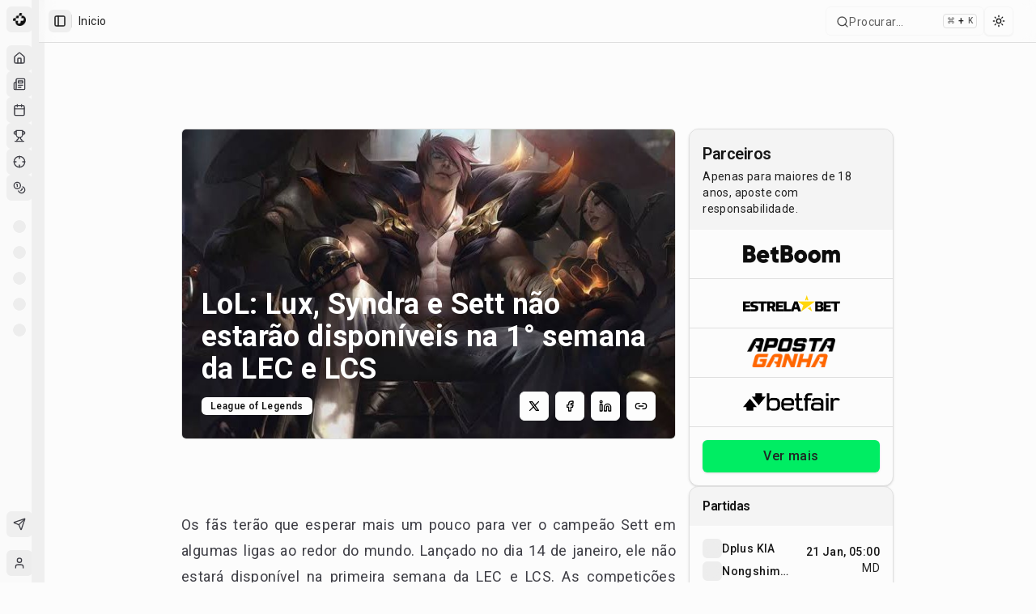

--- FILE ---
content_type: text/css; charset=UTF-8
request_url: https://maisesports.com.br/_next/static/chunks/7ec798f21f850415.css
body_size: 750
content:
@font-face{font-family:Inter;font-style:normal;font-weight:100 900;font-display:swap;src:url(../media/2c55a0e60120577a-s.2a48534a.woff2)format("woff2");unicode-range:U+460-52F,U+1C80-1C8A,U+20B4,U+2DE0-2DFF,U+A640-A69F,U+FE2E-FE2F}@font-face{font-family:Inter;font-style:normal;font-weight:100 900;font-display:swap;src:url(../media/9c72aa0f40e4eef8-s.18a48cbc.woff2)format("woff2");unicode-range:U+301,U+400-45F,U+490-491,U+4B0-4B1,U+2116}@font-face{font-family:Inter;font-style:normal;font-weight:100 900;font-display:swap;src:url(../media/ad66f9afd8947f86-s.7a40eb73.woff2)format("woff2");unicode-range:U+1F??}@font-face{font-family:Inter;font-style:normal;font-weight:100 900;font-display:swap;src:url(../media/5476f68d60460930-s.c995e352.woff2)format("woff2");unicode-range:U+370-377,U+37A-37F,U+384-38A,U+38C,U+38E-3A1,U+3A3-3FF}@font-face{font-family:Inter;font-style:normal;font-weight:100 900;font-display:swap;src:url(../media/2bbe8d2671613f1f-s.76dcb0b2.woff2)format("woff2");unicode-range:U+102-103,U+110-111,U+128-129,U+168-169,U+1A0-1A1,U+1AF-1B0,U+300-301,U+303-304,U+308-309,U+323,U+329,U+1EA0-1EF9,U+20AB}@font-face{font-family:Inter;font-style:normal;font-weight:100 900;font-display:swap;src:url(../media/1bffadaabf893a1e-s.7cd81963.woff2)format("woff2");unicode-range:U+100-2BA,U+2BD-2C5,U+2C7-2CC,U+2CE-2D7,U+2DD-2FF,U+304,U+308,U+329,U+1D00-1DBF,U+1E00-1E9F,U+1EF2-1EFF,U+2020,U+20A0-20AB,U+20AD-20C0,U+2113,U+2C60-2C7F,U+A720-A7FF}@font-face{font-family:Inter;font-style:normal;font-weight:100 900;font-display:swap;src:url(../media/83afe278b6a6bb3c-s.p.3a6ba036.woff2)format("woff2");unicode-range:U+??,U+131,U+152-153,U+2BB-2BC,U+2C6,U+2DA,U+2DC,U+304,U+308,U+329,U+2000-206F,U+20AC,U+2122,U+2191,U+2193,U+2212,U+2215,U+FEFF,U+FFFD}@font-face{font-family:Inter Fallback;src:local(Arial);ascent-override:90.44%;descent-override:22.52%;line-gap-override:0.0%;size-adjust:107.12%}.inter_a22a33ed-module__g1RbBq__className{font-family:Inter,Inter Fallback;font-style:normal}.inter_a22a33ed-module__g1RbBq__variable{--font-sans:"Inter","Inter Fallback"}


--- FILE ---
content_type: application/javascript; charset=UTF-8
request_url: https://maisesports.com.br/_next/static/chunks/202443545b167aef.js
body_size: 8963
content:
(globalThis.TURBOPACK||(globalThis.TURBOPACK=[])).push(["object"==typeof document?document.currentScript:void 0,312718,(e,t,r)=>{"use strict";Object.defineProperty(r,"__esModule",{value:!0}),Object.defineProperty(r,"InvariantError",{enumerable:!0,get:function(){return n}});class n extends Error{constructor(e,t){super(`Invariant: ${e.endsWith(".")?e:e+"."} This is a bug in Next.js.`,t),this.name="InvariantError"}}},775692,(e,t,r)=>{"use strict";Object.defineProperty(r,"__esModule",{value:!0});var n={BailoutToCSRError:function(){return u},isBailoutToCSRError:function(){return i}};for(var o in n)Object.defineProperty(r,o,{enumerable:!0,get:n[o]});let a="BAILOUT_TO_CLIENT_SIDE_RENDERING";class u extends Error{constructor(e){super(`Bail out to client-side rendering: ${e}`),this.reason=e,this.digest=a}}function i(e){return"object"==typeof e&&null!==e&&"digest"in e&&e.digest===a}},754394,(e,t,r)=>{"use strict";Object.defineProperty(r,"__esModule",{value:!0});var n={HTTPAccessErrorStatus:function(){return a},HTTP_ERROR_FALLBACK_ERROR_CODE:function(){return i},getAccessFallbackErrorTypeByStatus:function(){return l},getAccessFallbackHTTPStatus:function(){return s},isHTTPAccessFallbackError:function(){return c}};for(var o in n)Object.defineProperty(r,o,{enumerable:!0,get:n[o]});let a={NOT_FOUND:404,FORBIDDEN:403,UNAUTHORIZED:401},u=new Set(Object.values(a)),i="NEXT_HTTP_ERROR_FALLBACK";function c(e){if("object"!=typeof e||null===e||!("digest"in e)||"string"!=typeof e.digest)return!1;let[t,r]=e.digest.split(";");return t===i&&u.has(Number(r))}function s(e){return Number(e.digest.split(";")[1])}function l(e){switch(e){case 401:return"unauthorized";case 403:return"forbidden";case 404:return"not-found";default:return}}("function"==typeof r.default||"object"==typeof r.default&&null!==r.default)&&void 0===r.default.__esModule&&(Object.defineProperty(r.default,"__esModule",{value:!0}),Object.assign(r.default,r),t.exports=r.default)},476963,(e,t,r)=>{"use strict";Object.defineProperty(r,"__esModule",{value:!0}),Object.defineProperty(r,"RedirectStatusCode",{enumerable:!0,get:function(){return o}});var n,o=((n={})[n.SeeOther=303]="SeeOther",n[n.TemporaryRedirect=307]="TemporaryRedirect",n[n.PermanentRedirect=308]="PermanentRedirect",n);("function"==typeof r.default||"object"==typeof r.default&&null!==r.default)&&void 0===r.default.__esModule&&(Object.defineProperty(r.default,"__esModule",{value:!0}),Object.assign(r.default,r),t.exports=r.default)},968391,(e,t,r)=>{"use strict";Object.defineProperty(r,"__esModule",{value:!0});var n,o={REDIRECT_ERROR_CODE:function(){return i},RedirectType:function(){return c},isRedirectError:function(){return s}};for(var a in o)Object.defineProperty(r,a,{enumerable:!0,get:o[a]});let u=e.r(476963),i="NEXT_REDIRECT";var c=((n={}).push="push",n.replace="replace",n);function s(e){if("object"!=typeof e||null===e||!("digest"in e)||"string"!=typeof e.digest)return!1;let t=e.digest.split(";"),[r,n]=t,o=t.slice(2,-2).join(";"),a=Number(t.at(-2));return r===i&&("replace"===n||"push"===n)&&"string"==typeof o&&!isNaN(a)&&a in u.RedirectStatusCode}("function"==typeof r.default||"object"==typeof r.default&&null!==r.default)&&void 0===r.default.__esModule&&(Object.defineProperty(r.default,"__esModule",{value:!0}),Object.assign(r.default,r),t.exports=r.default)},265713,(e,t,r)=>{"use strict";Object.defineProperty(r,"__esModule",{value:!0}),Object.defineProperty(r,"isNextRouterError",{enumerable:!0,get:function(){return a}});let n=e.r(754394),o=e.r(968391);function a(e){return(0,o.isRedirectError)(e)||(0,n.isHTTPAccessFallbackError)(e)}("function"==typeof r.default||"object"==typeof r.default&&null!==r.default)&&void 0===r.default.__esModule&&(Object.defineProperty(r.default,"__esModule",{value:!0}),Object.assign(r.default,r),t.exports=r.default)},261994,(e,t,r)=>{"use strict";Object.defineProperty(r,"__esModule",{value:!0});var n={NavigationPromisesContext:function(){return s},PathParamsContext:function(){return c},PathnameContext:function(){return i},SearchParamsContext:function(){return u},createDevToolsInstrumentedPromise:function(){return l}};for(var o in n)Object.defineProperty(r,o,{enumerable:!0,get:n[o]});let a=e.r(271645),u=(0,a.createContext)(null),i=(0,a.createContext)(null),c=(0,a.createContext)(null),s=(0,a.createContext)(null);function l(e,t){let r=Promise.resolve(t);return r.status="fulfilled",r.value=t,r.displayName=`${e} (SSR)`,r}},90317,(e,t,r)=>{"use strict";Object.defineProperty(r,"__esModule",{value:!0});var n={bindSnapshot:function(){return s},createAsyncLocalStorage:function(){return c},createSnapshot:function(){return l}};for(var o in n)Object.defineProperty(r,o,{enumerable:!0,get:n[o]});let a=Object.defineProperty(Error("Invariant: AsyncLocalStorage accessed in runtime where it is not available"),"__NEXT_ERROR_CODE",{value:"E504",enumerable:!1,configurable:!0});class u{disable(){throw a}getStore(){}run(){throw a}exit(){throw a}enterWith(){throw a}static bind(e){return e}}let i="undefined"!=typeof globalThis&&globalThis.AsyncLocalStorage;function c(){return i?new i:new u}function s(e){return i?i.bind(e):u.bind(e)}function l(){return i?i.snapshot():function(e,...t){return e(...t)}}},245955,(e,t,r)=>{"use strict";Object.defineProperty(r,"__esModule",{value:!0}),Object.defineProperty(r,"workUnitAsyncStorageInstance",{enumerable:!0,get:function(){return n}});let n=(0,e.r(90317).createAsyncLocalStorage)()},621768,(e,t,r)=>{"use strict";Object.defineProperty(r,"__esModule",{value:!0});var n={ACTION_HEADER:function(){return u},FLIGHT_HEADERS:function(){return _},NEXT_ACTION_NOT_FOUND_HEADER:function(){return R},NEXT_DID_POSTPONE_HEADER:function(){return m},NEXT_HMR_REFRESH_HASH_COOKIE:function(){return d},NEXT_HMR_REFRESH_HEADER:function(){return l},NEXT_HTML_REQUEST_ID_HEADER:function(){return v},NEXT_IS_PRERENDER_HEADER:function(){return E},NEXT_REQUEST_ID_HEADER:function(){return O},NEXT_REWRITTEN_PATH_HEADER:function(){return h},NEXT_REWRITTEN_QUERY_HEADER:function(){return g},NEXT_ROUTER_PREFETCH_HEADER:function(){return c},NEXT_ROUTER_SEGMENT_PREFETCH_HEADER:function(){return s},NEXT_ROUTER_STALE_TIME_HEADER:function(){return b},NEXT_ROUTER_STATE_TREE_HEADER:function(){return i},NEXT_RSC_UNION_QUERY:function(){return y},NEXT_URL:function(){return f},RSC_CONTENT_TYPE_HEADER:function(){return p},RSC_HEADER:function(){return a}};for(var o in n)Object.defineProperty(r,o,{enumerable:!0,get:n[o]});let a="rsc",u="next-action",i="next-router-state-tree",c="next-router-prefetch",s="next-router-segment-prefetch",l="next-hmr-refresh",d="__next_hmr_refresh_hash__",f="next-url",p="text/x-component",_=[a,i,c,l,s],y="_rsc",b="x-nextjs-stale-time",m="x-nextjs-postponed",h="x-nextjs-rewritten-path",g="x-nextjs-rewritten-query",E="x-nextjs-prerender",R="x-nextjs-action-not-found",O="x-nextjs-request-id",v="x-nextjs-html-request-id";("function"==typeof r.default||"object"==typeof r.default&&null!==r.default)&&void 0===r.default.__esModule&&(Object.defineProperty(r.default,"__esModule",{value:!0}),Object.assign(r.default,r),t.exports=r.default)},662141,(e,t,r)=>{"use strict";Object.defineProperty(r,"__esModule",{value:!0});var n={getCacheSignal:function(){return b},getDraftModeProviderForCacheScope:function(){return y},getHmrRefreshHash:function(){return f},getPrerenderResumeDataCache:function(){return l},getRenderResumeDataCache:function(){return d},getRuntimeStagePromise:function(){return m},getServerComponentsHmrCache:function(){return _},isHmrRefresh:function(){return p},throwForMissingRequestStore:function(){return c},throwInvariantForMissingStore:function(){return s},workUnitAsyncStorage:function(){return a.workUnitAsyncStorageInstance}};for(var o in n)Object.defineProperty(r,o,{enumerable:!0,get:n[o]});let a=e.r(245955),u=e.r(621768),i=e.r(312718);function c(e){throw Object.defineProperty(Error(`\`${e}\` was called outside a request scope. Read more: https://nextjs.org/docs/messages/next-dynamic-api-wrong-context`),"__NEXT_ERROR_CODE",{value:"E251",enumerable:!1,configurable:!0})}function s(){throw Object.defineProperty(new i.InvariantError("Expected workUnitAsyncStorage to have a store."),"__NEXT_ERROR_CODE",{value:"E696",enumerable:!1,configurable:!0})}function l(e){switch(e.type){case"prerender":case"prerender-runtime":case"prerender-ppr":case"prerender-client":return e.prerenderResumeDataCache;case"request":if(e.prerenderResumeDataCache)return e.prerenderResumeDataCache;case"prerender-legacy":case"cache":case"private-cache":case"unstable-cache":return null;default:return e}}function d(e){switch(e.type){case"request":case"prerender":case"prerender-runtime":case"prerender-client":if(e.renderResumeDataCache)return e.renderResumeDataCache;case"prerender-ppr":return e.prerenderResumeDataCache??null;case"cache":case"private-cache":case"unstable-cache":case"prerender-legacy":return null;default:return e}}function f(e,t){if(e.dev)switch(t.type){case"cache":case"private-cache":case"prerender":case"prerender-runtime":return t.hmrRefreshHash;case"request":var r;return null==(r=t.cookies.get(u.NEXT_HMR_REFRESH_HASH_COOKIE))?void 0:r.value}}function p(e,t){if(e.dev)switch(t.type){case"cache":case"private-cache":case"request":return t.isHmrRefresh??!1}return!1}function _(e,t){if(e.dev)switch(t.type){case"cache":case"private-cache":case"request":return t.serverComponentsHmrCache}}function y(e,t){if(e.isDraftMode)switch(t.type){case"cache":case"private-cache":case"unstable-cache":case"prerender-runtime":case"request":return t.draftMode}}function b(e){switch(e.type){case"prerender":case"prerender-client":case"prerender-runtime":return e.cacheSignal;case"request":if(e.cacheSignal)return e.cacheSignal;case"prerender-ppr":case"prerender-legacy":case"cache":case"private-cache":case"unstable-cache":return null;default:return e}}function m(e){switch(e.type){case"prerender-runtime":case"private-cache":return e.runtimeStagePromise;case"prerender":case"prerender-client":case"prerender-ppr":case"prerender-legacy":case"request":case"cache":case"unstable-cache":return null;default:return e}}},242344,(e,t,r)=>{"use strict";Object.defineProperty(r,"__esModule",{value:!0}),Object.defineProperty(r,"workAsyncStorageInstance",{enumerable:!0,get:function(){return n}});let n=(0,e.r(90317).createAsyncLocalStorage)()},563599,(e,t,r)=>{"use strict";Object.defineProperty(r,"__esModule",{value:!0}),Object.defineProperty(r,"workAsyncStorage",{enumerable:!0,get:function(){return n.workAsyncStorageInstance}});let n=e.r(242344)},813258,(e,t,r)=>{"use strict";Object.defineProperty(r,"__esModule",{value:!0});var n={DEFAULT_SEGMENT_KEY:function(){return d},PAGE_SEGMENT_KEY:function(){return l},addSearchParamsIfPageSegment:function(){return c},computeSelectedLayoutSegment:function(){return s},getSegmentValue:function(){return a},getSelectedLayoutSegmentPath:function(){return function e(t,r,n=!0,o=[]){let u;if(n)u=t[1][r];else{let e=t[1];u=e.children??Object.values(e)[0]}if(!u)return o;let i=a(u[0]);return!i||i.startsWith(l)?o:(o.push(i),e(u,r,!1,o))}},isGroupSegment:function(){return u},isParallelRouteSegment:function(){return i}};for(var o in n)Object.defineProperty(r,o,{enumerable:!0,get:n[o]});function a(e){return Array.isArray(e)?e[1]:e}function u(e){return"("===e[0]&&e.endsWith(")")}function i(e){return e.startsWith("@")&&"@children"!==e}function c(e,t){if(e.includes(l)){let e=JSON.stringify(t);return"{}"!==e?l+"?"+e:l}return e}function s(e,t){if(!e||0===e.length)return null;let r="children"===t?e[0]:e[e.length-1];return r===d?null:r}let l="__PAGE__",d="__DEFAULT__"},839470,(e,t,r)=>{"use strict";function n(){let e,t,r=new Promise((r,n)=>{e=r,t=n});return{resolve:e,reject:t,promise:r}}Object.defineProperty(r,"__esModule",{value:!0}),Object.defineProperty(r,"createPromiseWithResolvers",{enumerable:!0,get:function(){return n}})},903680,(e,t,r)=>{"use strict";Object.defineProperty(r,"__esModule",{value:!0}),Object.defineProperty(r,"ReadonlyURLSearchParams",{enumerable:!0,get:function(){return o}});class n extends Error{constructor(){super("Method unavailable on `ReadonlyURLSearchParams`. Read more: https://nextjs.org/docs/app/api-reference/functions/use-search-params#updating-searchparams")}}class o extends URLSearchParams{append(){throw new n}delete(){throw new n}set(){throw new n}sort(){throw new n}}("function"==typeof r.default||"object"==typeof r.default&&null!==r.default)&&void 0===r.default.__esModule&&(Object.defineProperty(r.default,"__esModule",{value:!0}),Object.assign(r.default,r),t.exports=r.default)},13957,(e,t,r)=>{"use strict";Object.defineProperty(r,"__esModule",{value:!0});var n={ServerInsertedHTMLContext:function(){return u},useServerInsertedHTML:function(){return i}};for(var o in n)Object.defineProperty(r,o,{enumerable:!0,get:n[o]});let a=e.r(190809)._(e.r(271645)),u=a.default.createContext(null);function i(e){let t=(0,a.useContext)(u);t&&t(e)}},292838,(e,t,r)=>{"use strict";Object.defineProperty(r,"__esModule",{value:!0});var n={UnrecognizedActionError:function(){return a},unstable_isUnrecognizedActionError:function(){return u}};for(var o in n)Object.defineProperty(r,o,{enumerable:!0,get:n[o]});class a extends Error{constructor(...e){super(...e),this.name="UnrecognizedActionError"}}function u(e){return!!(e&&"object"==typeof e&&e instanceof a)}("function"==typeof r.default||"object"==typeof r.default&&null!==r.default)&&void 0===r.default.__esModule&&(Object.defineProperty(r.default,"__esModule",{value:!0}),Object.assign(r.default,r),t.exports=r.default)},134457,(e,t,r)=>{"use strict";Object.defineProperty(r,"__esModule",{value:!0}),Object.defineProperty(r,"actionAsyncStorageInstance",{enumerable:!0,get:function(){return n}});let n=(0,e.r(90317).createAsyncLocalStorage)()},362266,(e,t,r)=>{"use strict";Object.defineProperty(r,"__esModule",{value:!0}),Object.defineProperty(r,"actionAsyncStorage",{enumerable:!0,get:function(){return n.actionAsyncStorageInstance}});let n=e.r(134457)},124063,(e,t,r)=>{"use strict";Object.defineProperty(r,"__esModule",{value:!0});var n={getRedirectError:function(){return c},getRedirectStatusCodeFromError:function(){return p},getRedirectTypeFromError:function(){return f},getURLFromRedirectError:function(){return d},permanentRedirect:function(){return l},redirect:function(){return s}};for(var o in n)Object.defineProperty(r,o,{enumerable:!0,get:n[o]});let a=e.r(476963),u=e.r(968391),i="undefined"==typeof window?e.r(362266).actionAsyncStorage:void 0;function c(e,t,r=a.RedirectStatusCode.TemporaryRedirect){let n=Object.defineProperty(Error(u.REDIRECT_ERROR_CODE),"__NEXT_ERROR_CODE",{value:"E394",enumerable:!1,configurable:!0});return n.digest=`${u.REDIRECT_ERROR_CODE};${t};${e};${r};`,n}function s(e,t){throw c(e,t??=i?.getStore()?.isAction?u.RedirectType.push:u.RedirectType.replace,a.RedirectStatusCode.TemporaryRedirect)}function l(e,t=u.RedirectType.replace){throw c(e,t,a.RedirectStatusCode.PermanentRedirect)}function d(e){return(0,u.isRedirectError)(e)?e.digest.split(";").slice(2,-2).join(";"):null}function f(e){if(!(0,u.isRedirectError)(e))throw Object.defineProperty(Error("Not a redirect error"),"__NEXT_ERROR_CODE",{value:"E260",enumerable:!1,configurable:!0});return e.digest.split(";",2)[1]}function p(e){if(!(0,u.isRedirectError)(e))throw Object.defineProperty(Error("Not a redirect error"),"__NEXT_ERROR_CODE",{value:"E260",enumerable:!1,configurable:!0});return Number(e.digest.split(";").at(-2))}("function"==typeof r.default||"object"==typeof r.default&&null!==r.default)&&void 0===r.default.__esModule&&(Object.defineProperty(r.default,"__esModule",{value:!0}),Object.assign(r.default,r),t.exports=r.default)},222783,(e,t,r)=>{"use strict";Object.defineProperty(r,"__esModule",{value:!0}),Object.defineProperty(r,"notFound",{enumerable:!0,get:function(){return a}});let n=e.r(754394),o=`${n.HTTP_ERROR_FALLBACK_ERROR_CODE};404`;function a(){let e=Object.defineProperty(Error(o),"__NEXT_ERROR_CODE",{value:"E394",enumerable:!1,configurable:!0});throw e.digest=o,e}("function"==typeof r.default||"object"==typeof r.default&&null!==r.default)&&void 0===r.default.__esModule&&(Object.defineProperty(r.default,"__esModule",{value:!0}),Object.assign(r.default,r),t.exports=r.default)},879854,(e,t,r)=>{"use strict";function n(){throw Object.defineProperty(Error("`forbidden()` is experimental and only allowed to be enabled when `experimental.authInterrupts` is enabled."),"__NEXT_ERROR_CODE",{value:"E488",enumerable:!1,configurable:!0})}Object.defineProperty(r,"__esModule",{value:!0}),Object.defineProperty(r,"forbidden",{enumerable:!0,get:function(){return n}}),e.r(754394).HTTP_ERROR_FALLBACK_ERROR_CODE,("function"==typeof r.default||"object"==typeof r.default&&null!==r.default)&&void 0===r.default.__esModule&&(Object.defineProperty(r.default,"__esModule",{value:!0}),Object.assign(r.default,r),t.exports=r.default)},122683,(e,t,r)=>{"use strict";function n(){throw Object.defineProperty(Error("`unauthorized()` is experimental and only allowed to be used when `experimental.authInterrupts` is enabled."),"__NEXT_ERROR_CODE",{value:"E411",enumerable:!1,configurable:!0})}Object.defineProperty(r,"__esModule",{value:!0}),Object.defineProperty(r,"unauthorized",{enumerable:!0,get:function(){return n}}),e.r(754394).HTTP_ERROR_FALLBACK_ERROR_CODE,("function"==typeof r.default||"object"==typeof r.default&&null!==r.default)&&void 0===r.default.__esModule&&(Object.defineProperty(r.default,"__esModule",{value:!0}),Object.assign(r.default,r),t.exports=r.default)},115507,(e,t,r)=>{"use strict";Object.defineProperty(r,"__esModule",{value:!0}),Object.defineProperty(r,"unstable_rethrow",{enumerable:!0,get:function(){return function e(t){if((0,o.isNextRouterError)(t)||(0,n.isBailoutToCSRError)(t))throw t;t instanceof Error&&"cause"in t&&e(t.cause)}}});let n=e.r(775692),o=e.r(265713);("function"==typeof r.default||"object"==typeof r.default&&null!==r.default)&&void 0===r.default.__esModule&&(Object.defineProperty(r.default,"__esModule",{value:!0}),Object.assign(r.default,r),t.exports=r.default)},963138,(e,t,r)=>{"use strict";Object.defineProperty(r,"__esModule",{value:!0});var n={isHangingPromiseRejectionError:function(){return a},makeDevtoolsIOAwarePromise:function(){return d},makeHangingPromise:function(){return s}};for(var o in n)Object.defineProperty(r,o,{enumerable:!0,get:n[o]});function a(e){return"object"==typeof e&&null!==e&&"digest"in e&&e.digest===u}let u="HANGING_PROMISE_REJECTION";class i extends Error{constructor(e,t){super(`During prerendering, ${t} rejects when the prerender is complete. Typically these errors are handled by React but if you move ${t} to a different context by using \`setTimeout\`, \`after\`, or similar functions you may observe this error and you should handle it in that context. This occurred at route "${e}".`),this.route=e,this.expression=t,this.digest=u}}let c=new WeakMap;function s(e,t,r){if(e.aborted)return Promise.reject(new i(t,r));{let n=new Promise((n,o)=>{let a=o.bind(null,new i(t,r)),u=c.get(e);if(u)u.push(a);else{let t=[a];c.set(e,t),e.addEventListener("abort",()=>{for(let e=0;e<t.length;e++)t[e]()},{once:!0})}});return n.catch(l),n}}function l(){}function d(e,t,r){return t.stagedRendering?t.stagedRendering.delayUntilStage(r,void 0,e):new Promise(t=>{setTimeout(()=>{t(e)},0)})}},367287,(e,t,r)=>{"use strict";Object.defineProperty(r,"__esModule",{value:!0}),Object.defineProperty(r,"isPostpone",{enumerable:!0,get:function(){return o}});let n=Symbol.for("react.postpone");function o(e){return"object"==typeof e&&null!==e&&e.$$typeof===n}},476353,(e,t,r)=>{"use strict";Object.defineProperty(r,"__esModule",{value:!0});var n={DynamicServerError:function(){return u},isDynamicServerError:function(){return i}};for(var o in n)Object.defineProperty(r,o,{enumerable:!0,get:n[o]});let a="DYNAMIC_SERVER_USAGE";class u extends Error{constructor(e){super(`Dynamic server usage: ${e}`),this.description=e,this.digest=a}}function i(e){return"object"==typeof e&&null!==e&&"digest"in e&&"string"==typeof e.digest&&e.digest===a}("function"==typeof r.default||"object"==typeof r.default&&null!==r.default)&&void 0===r.default.__esModule&&(Object.defineProperty(r.default,"__esModule",{value:!0}),Object.assign(r.default,r),t.exports=r.default)},643248,(e,t,r)=>{"use strict";Object.defineProperty(r,"__esModule",{value:!0});var n={StaticGenBailoutError:function(){return u},isStaticGenBailoutError:function(){return i}};for(var o in n)Object.defineProperty(r,o,{enumerable:!0,get:n[o]});let a="NEXT_STATIC_GEN_BAILOUT";class u extends Error{constructor(...e){super(...e),this.code=a}}function i(e){return"object"==typeof e&&null!==e&&"code"in e&&e.code===a}("function"==typeof r.default||"object"==typeof r.default&&null!==r.default)&&void 0===r.default.__esModule&&(Object.defineProperty(r.default,"__esModule",{value:!0}),Object.assign(r.default,r),t.exports=r.default)},954839,(e,t,r)=>{"use strict";Object.defineProperty(r,"__esModule",{value:!0});var n={METADATA_BOUNDARY_NAME:function(){return a},OUTLET_BOUNDARY_NAME:function(){return i},ROOT_LAYOUT_BOUNDARY_NAME:function(){return c},VIEWPORT_BOUNDARY_NAME:function(){return u}};for(var o in n)Object.defineProperty(r,o,{enumerable:!0,get:n[o]});let a="__next_metadata_boundary__",u="__next_viewport_boundary__",i="__next_outlet_boundary__",c="__next_root_layout_boundary__"},729419,(e,t,r)=>{"use strict";var n=e.i(247167);Object.defineProperty(r,"__esModule",{value:!0});var o={atLeastOneTask:function(){return c},scheduleImmediate:function(){return i},scheduleOnNextTick:function(){return u},waitAtLeastOneReactRenderTask:function(){return s}};for(var a in o)Object.defineProperty(r,a,{enumerable:!0,get:o[a]});let u=e=>{Promise.resolve().then(()=>{n.default.nextTick(e)})},i=e=>{setImmediate(e)};function c(){return new Promise(e=>i(e))}function s(){return new Promise(e=>setImmediate(e))}},142852,(e,t,r)=>{"use strict";Object.defineProperty(r,"__esModule",{value:!0});var n,o={RenderStage:function(){return c},StagedRenderingController:function(){return s}};for(var a in o)Object.defineProperty(r,a,{enumerable:!0,get:o[a]});let u=e.r(312718),i=e.r(839470);var c=((n={})[n.Static=1]="Static",n[n.Runtime=2]="Runtime",n[n.Dynamic=3]="Dynamic",n);class s{constructor(e=null){this.abortSignal=e,this.currentStage=1,this.runtimeStagePromise=(0,i.createPromiseWithResolvers)(),this.dynamicStagePromise=(0,i.createPromiseWithResolvers)(),e&&e.addEventListener("abort",()=>{let{reason:t}=e;this.currentStage<2&&(this.runtimeStagePromise.promise.catch(l),this.runtimeStagePromise.reject(t)),this.currentStage<3&&(this.dynamicStagePromise.promise.catch(l),this.dynamicStagePromise.reject(t))},{once:!0})}advanceStage(e){!(this.currentStage>=e)&&(this.currentStage=e,e>=2&&this.runtimeStagePromise.resolve(),e>=3&&this.dynamicStagePromise.resolve())}getStagePromise(e){switch(e){case 2:return this.runtimeStagePromise.promise;case 3:return this.dynamicStagePromise.promise;default:throw Object.defineProperty(new u.InvariantError(`Invalid render stage: ${e}`),"__NEXT_ERROR_CODE",{value:"E881",enumerable:!1,configurable:!0})}}waitForStage(e){return this.getStagePromise(e)}delayUntilStage(e,t,r){var n,o,a;let u,i=(n=this.getStagePromise(e),o=t,a=r,u=new Promise((e,t)=>{n.then(e.bind(null,a),t)}),void 0!==o&&(u.displayName=o),u);return this.abortSignal&&i.catch(l),i}}function l(){}},67673,(e,t,r)=>{"use strict";Object.defineProperty(r,"__esModule",{value:!0});var n,o,a={Postpone:function(){return D},PreludeState:function(){return Q},abortAndThrowOnSynchronousRequestDataAccess:function(){return w},abortOnSynchronousPlatformIOAccess:function(){return j},accessedDynamicData:function(){return U},annotateDynamicAccess:function(){return B},consumeDynamicAccess:function(){return H},createDynamicTrackingState:function(){return g},createDynamicValidationState:function(){return E},createHangingInputAbortSignal:function(){return X},createRenderInBrowserAbortSignal:function(){return $},delayUntilRuntimeStage:function(){return ee},formatDynamicAPIAccesses:function(){return L},getFirstDynamicReason:function(){return R},isDynamicPostpone:function(){return N},isPrerenderInterruptedError:function(){return k},logDisallowedDynamicError:function(){return J},markCurrentScopeAsDynamic:function(){return O},postponeWithTracking:function(){return A},throwIfDisallowedDynamic:function(){return Z},throwToInterruptStaticGeneration:function(){return v},trackAllowedDynamicAccess:function(){return V},trackDynamicDataInDynamicRender:function(){return P},trackSynchronousPlatformIOAccessInDev:function(){return T},useDynamicRouteParams:function(){return F},useDynamicSearchParams:function(){return W}};for(var u in a)Object.defineProperty(r,u,{enumerable:!0,get:a[u]});let i=(n=e.r(271645))&&n.__esModule?n:{default:n},c=e.r(476353),s=e.r(643248),l=e.r(662141),d=e.r(563599),f=e.r(963138),p=e.r(954839),_=e.r(729419),y=e.r(775692),b=e.r(312718),m=e.r(142852),h="function"==typeof i.default.unstable_postpone;function g(e){return{isDebugDynamicAccesses:e,dynamicAccesses:[],syncDynamicErrorWithStack:null}}function E(){return{hasSuspenseAboveBody:!1,hasDynamicMetadata:!1,hasDynamicViewport:!1,hasAllowedDynamic:!1,dynamicErrors:[]}}function R(e){var t;return null==(t=e.dynamicAccesses[0])?void 0:t.expression}function O(e,t,r){if(t)switch(t.type){case"cache":case"unstable-cache":case"private-cache":return}if(!e.forceDynamic&&!e.forceStatic){if(e.dynamicShouldError)throw Object.defineProperty(new s.StaticGenBailoutError(`Route ${e.route} with \`dynamic = "error"\` couldn't be rendered statically because it used \`${r}\`. See more info here: https://nextjs.org/docs/app/building-your-application/rendering/static-and-dynamic#dynamic-rendering`),"__NEXT_ERROR_CODE",{value:"E553",enumerable:!1,configurable:!0});if(t)switch(t.type){case"prerender-ppr":return A(e.route,r,t.dynamicTracking);case"prerender-legacy":t.revalidate=0;let n=Object.defineProperty(new c.DynamicServerError(`Route ${e.route} couldn't be rendered statically because it used ${r}. See more info here: https://nextjs.org/docs/messages/dynamic-server-error`),"__NEXT_ERROR_CODE",{value:"E550",enumerable:!1,configurable:!0});throw e.dynamicUsageDescription=r,e.dynamicUsageStack=n.stack,n}}}function v(e,t,r){let n=Object.defineProperty(new c.DynamicServerError(`Route ${t.route} couldn't be rendered statically because it used \`${e}\`. See more info here: https://nextjs.org/docs/messages/dynamic-server-error`),"__NEXT_ERROR_CODE",{value:"E558",enumerable:!1,configurable:!0});throw r.revalidate=0,t.dynamicUsageDescription=e,t.dynamicUsageStack=n.stack,n}function P(e){switch(e.type){case"cache":case"unstable-cache":case"private-cache":return}}function S(e,t,r){let n=I(`Route ${e} needs to bail out of prerendering at this point because it used ${t}.`);r.controller.abort(n);let o=r.dynamicTracking;o&&o.dynamicAccesses.push({stack:o.isDebugDynamicAccesses?Error().stack:void 0,expression:t})}function j(e,t,r,n){let o=n.dynamicTracking;S(e,t,n),o&&null===o.syncDynamicErrorWithStack&&(o.syncDynamicErrorWithStack=r)}function T(e){e.stagedRendering&&e.stagedRendering.advanceStage(m.RenderStage.Dynamic)}function w(e,t,r,n){if(!1===n.controller.signal.aborted){S(e,t,n);let o=n.dynamicTracking;o&&null===o.syncDynamicErrorWithStack&&(o.syncDynamicErrorWithStack=r)}throw I(`Route ${e} needs to bail out of prerendering at this point because it used ${t}.`)}function D({reason:e,route:t}){let r=l.workUnitAsyncStorage.getStore();A(t,e,r&&"prerender-ppr"===r.type?r.dynamicTracking:null)}function A(e,t,r){(function(){if(!h)throw Object.defineProperty(Error("Invariant: React.unstable_postpone is not defined. This suggests the wrong version of React was loaded. This is a bug in Next.js"),"__NEXT_ERROR_CODE",{value:"E224",enumerable:!1,configurable:!0})})(),r&&r.dynamicAccesses.push({stack:r.isDebugDynamicAccesses?Error().stack:void 0,expression:t}),i.default.unstable_postpone(x(e,t))}function x(e,t){return`Route ${e} needs to bail out of prerendering at this point because it used ${t}. React throws this special object to indicate where. It should not be caught by your own try/catch. Learn more: https://nextjs.org/docs/messages/ppr-caught-error`}function N(e){return"object"==typeof e&&null!==e&&"string"==typeof e.message&&C(e.message)}function C(e){return e.includes("needs to bail out of prerendering at this point because it used")&&e.includes("Learn more: https://nextjs.org/docs/messages/ppr-caught-error")}if(!1===C(x("%%%","^^^")))throw Object.defineProperty(Error("Invariant: isDynamicPostpone misidentified a postpone reason. This is a bug in Next.js"),"__NEXT_ERROR_CODE",{value:"E296",enumerable:!1,configurable:!0});let M="NEXT_PRERENDER_INTERRUPTED";function I(e){let t=Object.defineProperty(Error(e),"__NEXT_ERROR_CODE",{value:"E394",enumerable:!1,configurable:!0});return t.digest=M,t}function k(e){return"object"==typeof e&&null!==e&&e.digest===M&&"name"in e&&"message"in e&&e instanceof Error}function U(e){return e.length>0}function H(e,t){return e.dynamicAccesses.push(...t.dynamicAccesses),e.dynamicAccesses}function L(e){return e.filter(e=>"string"==typeof e.stack&&e.stack.length>0).map(({expression:e,stack:t})=>(t=t.split("\n").slice(4).filter(e=>!(e.includes("node_modules/next/")||e.includes(" (<anonymous>)")||e.includes(" (node:"))).join("\n"),`Dynamic API Usage Debug - ${e}:
${t}`))}function $(){let e=new AbortController;return e.abort(Object.defineProperty(new y.BailoutToCSRError("Render in Browser"),"__NEXT_ERROR_CODE",{value:"E721",enumerable:!1,configurable:!0})),e.signal}function X(e){switch(e.type){case"prerender":case"prerender-runtime":let t=new AbortController;if(e.cacheSignal)e.cacheSignal.inputReady().then(()=>{t.abort()});else{let r=(0,l.getRuntimeStagePromise)(e);r?r.then(()=>(0,_.scheduleOnNextTick)(()=>t.abort())):(0,_.scheduleOnNextTick)(()=>t.abort())}return t.signal;case"prerender-client":case"prerender-ppr":case"prerender-legacy":case"request":case"cache":case"private-cache":case"unstable-cache":return}}function B(e,t){let r=t.dynamicTracking;r&&r.dynamicAccesses.push({stack:r.isDebugDynamicAccesses?Error().stack:void 0,expression:e})}function F(e){let t=d.workAsyncStorage.getStore(),r=l.workUnitAsyncStorage.getStore();if(t&&r)switch(r.type){case"prerender-client":case"prerender":{let n=r.fallbackRouteParams;n&&n.size>0&&i.default.use((0,f.makeHangingPromise)(r.renderSignal,t.route,e));break}case"prerender-ppr":{let n=r.fallbackRouteParams;if(n&&n.size>0)return A(t.route,e,r.dynamicTracking);break}case"prerender-runtime":throw Object.defineProperty(new b.InvariantError(`\`${e}\` was called during a runtime prerender. Next.js should be preventing ${e} from being included in server components statically, but did not in this case.`),"__NEXT_ERROR_CODE",{value:"E771",enumerable:!1,configurable:!0});case"cache":case"private-cache":throw Object.defineProperty(new b.InvariantError(`\`${e}\` was called inside a cache scope. Next.js should be preventing ${e} from being included in server components statically, but did not in this case.`),"__NEXT_ERROR_CODE",{value:"E745",enumerable:!1,configurable:!0})}}function W(e){let t=d.workAsyncStorage.getStore(),r=l.workUnitAsyncStorage.getStore();if(t)switch(!r&&(0,l.throwForMissingRequestStore)(e),r.type){case"prerender-client":i.default.use((0,f.makeHangingPromise)(r.renderSignal,t.route,e));break;case"prerender-legacy":case"prerender-ppr":if(t.forceStatic)return;throw Object.defineProperty(new y.BailoutToCSRError(e),"__NEXT_ERROR_CODE",{value:"E394",enumerable:!1,configurable:!0});case"prerender":case"prerender-runtime":throw Object.defineProperty(new b.InvariantError(`\`${e}\` was called from a Server Component. Next.js should be preventing ${e} from being included in server components statically, but did not in this case.`),"__NEXT_ERROR_CODE",{value:"E795",enumerable:!1,configurable:!0});case"cache":case"unstable-cache":case"private-cache":throw Object.defineProperty(new b.InvariantError(`\`${e}\` was called inside a cache scope. Next.js should be preventing ${e} from being included in server components statically, but did not in this case.`),"__NEXT_ERROR_CODE",{value:"E745",enumerable:!1,configurable:!0});case"request":return}}let G=/\n\s+at Suspense \(<anonymous>\)/,q=RegExp(`\\n\\s+at Suspense \\(<anonymous>\\)(?:(?!\\n\\s+at (?:body|div|main|section|article|aside|header|footer|nav|form|p|span|h1|h2|h3|h4|h5|h6) \\(<anonymous>\\))[\\s\\S])*?\\n\\s+at ${p.ROOT_LAYOUT_BOUNDARY_NAME} \\([^\\n]*\\)`),z=RegExp(`\\n\\s+at ${p.METADATA_BOUNDARY_NAME}[\\n\\s]`),Y=RegExp(`\\n\\s+at ${p.VIEWPORT_BOUNDARY_NAME}[\\n\\s]`),K=RegExp(`\\n\\s+at ${p.OUTLET_BOUNDARY_NAME}[\\n\\s]`);function V(e,t,r,n){if(!K.test(t)){if(z.test(t)){r.hasDynamicMetadata=!0;return}if(Y.test(t)){r.hasDynamicViewport=!0;return}if(q.test(t)){r.hasAllowedDynamic=!0,r.hasSuspenseAboveBody=!0;return}else if(G.test(t)){r.hasAllowedDynamic=!0;return}else{var o,a;let u;if(n.syncDynamicErrorWithStack)return void r.dynamicErrors.push(n.syncDynamicErrorWithStack);let i=(o=`Route "${e.route}": Uncached data was accessed outside of <Suspense>. This delays the entire page from rendering, resulting in a slow user experience. Learn more: https://nextjs.org/docs/messages/blocking-route`,a=t,(u=Object.defineProperty(Error(o),"__NEXT_ERROR_CODE",{value:"E394",enumerable:!1,configurable:!0})).stack=u.name+": "+o+a,u);return void r.dynamicErrors.push(i)}}}var Q=((o={})[o.Full=0]="Full",o[o.Empty=1]="Empty",o[o.Errored=2]="Errored",o);function J(e,t){console.error(t),e.dev||(e.hasReadableErrorStacks?console.error(`To get a more detailed stack trace and pinpoint the issue, start the app in development mode by running \`next dev\`, then open "${e.route}" in your browser to investigate the error.`):console.error(`To get a more detailed stack trace and pinpoint the issue, try one of the following:
  - Start the app in development mode by running \`next dev\`, then open "${e.route}" in your browser to investigate the error.
  - Rerun the production build with \`next build --debug-prerender\` to generate better stack traces.`))}function Z(e,t,r,n){if(n.syncDynamicErrorWithStack)throw J(e,n.syncDynamicErrorWithStack),new s.StaticGenBailoutError;if(0!==t){if(r.hasSuspenseAboveBody)return;let n=r.dynamicErrors;if(n.length>0){for(let t=0;t<n.length;t++)J(e,n[t]);throw new s.StaticGenBailoutError}if(r.hasDynamicViewport)throw console.error(`Route "${e.route}" has a \`generateViewport\` that depends on Request data (\`cookies()\`, etc...) or uncached external data (\`fetch(...)\`, etc...) without explicitly allowing fully dynamic rendering. See more info here: https://nextjs.org/docs/messages/next-prerender-dynamic-viewport`),new s.StaticGenBailoutError;if(1===t)throw console.error(`Route "${e.route}" did not produce a static shell and Next.js was unable to determine a reason. This is a bug in Next.js.`),new s.StaticGenBailoutError}else if(!1===r.hasAllowedDynamic&&r.hasDynamicMetadata)throw console.error(`Route "${e.route}" has a \`generateMetadata\` that depends on Request data (\`cookies()\`, etc...) or uncached external data (\`fetch(...)\`, etc...) when the rest of the route does not. See more info here: https://nextjs.org/docs/messages/next-prerender-dynamic-metadata`),new s.StaticGenBailoutError}function ee(e,t){return e.runtimeStagePromise?e.runtimeStagePromise.then(()=>t):t}},891414,(e,t,r)=>{"use strict";Object.defineProperty(r,"__esModule",{value:!0}),Object.defineProperty(r,"unstable_rethrow",{enumerable:!0,get:function(){return function e(t){if((0,u.isNextRouterError)(t)||(0,a.isBailoutToCSRError)(t)||(0,c.isDynamicServerError)(t)||(0,i.isDynamicPostpone)(t)||(0,o.isPostpone)(t)||(0,n.isHangingPromiseRejectionError)(t)||(0,i.isPrerenderInterruptedError)(t))throw t;t instanceof Error&&"cause"in t&&e(t.cause)}}});let n=e.r(963138),o=e.r(367287),a=e.r(775692),u=e.r(265713),i=e.r(67673),c=e.r(476353);("function"==typeof r.default||"object"==typeof r.default&&null!==r.default)&&void 0===r.default.__esModule&&(Object.defineProperty(r.default,"__esModule",{value:!0}),Object.assign(r.default,r),t.exports=r.default)},490508,(e,t,r)=>{"use strict";Object.defineProperty(r,"__esModule",{value:!0}),Object.defineProperty(r,"unstable_rethrow",{enumerable:!0,get:function(){return n}});let n="undefined"==typeof window?e.r(891414).unstable_rethrow:e.r(115507).unstable_rethrow;("function"==typeof r.default||"object"==typeof r.default&&null!==r.default)&&void 0===r.default.__esModule&&(Object.defineProperty(r.default,"__esModule",{value:!0}),Object.assign(r.default,r),t.exports=r.default)},592805,(e,t,r)=>{"use strict";Object.defineProperty(r,"__esModule",{value:!0});var n={ReadonlyURLSearchParams:function(){return a.ReadonlyURLSearchParams},RedirectType:function(){return i.RedirectType},forbidden:function(){return s.forbidden},notFound:function(){return c.notFound},permanentRedirect:function(){return u.permanentRedirect},redirect:function(){return u.redirect},unauthorized:function(){return l.unauthorized},unstable_isUnrecognizedActionError:function(){return f},unstable_rethrow:function(){return d.unstable_rethrow}};for(var o in n)Object.defineProperty(r,o,{enumerable:!0,get:n[o]});let a=e.r(903680),u=e.r(124063),i=e.r(968391),c=e.r(222783),s=e.r(879854),l=e.r(122683),d=e.r(490508);function f(){throw Object.defineProperty(Error("`unstable_isUnrecognizedActionError` can only be used on the client."),"__NEXT_ERROR_CODE",{value:"E776",enumerable:!1,configurable:!0})}("function"==typeof r.default||"object"==typeof r.default&&null!==r.default)&&void 0===r.default.__esModule&&(Object.defineProperty(r.default,"__esModule",{value:!0}),Object.assign(r.default,r),t.exports=r.default)},976562,(e,t,r)=>{"use strict";Object.defineProperty(r,"__esModule",{value:!0});var n={ReadonlyURLSearchParams:function(){return f.ReadonlyURLSearchParams},RedirectType:function(){return f.RedirectType},ServerInsertedHTMLContext:function(){return l.ServerInsertedHTMLContext},forbidden:function(){return f.forbidden},notFound:function(){return f.notFound},permanentRedirect:function(){return f.permanentRedirect},redirect:function(){return f.redirect},unauthorized:function(){return f.unauthorized},unstable_isUnrecognizedActionError:function(){return d.unstable_isUnrecognizedActionError},unstable_rethrow:function(){return f.unstable_rethrow},useParams:function(){return h},usePathname:function(){return b},useRouter:function(){return m},useSearchParams:function(){return y},useSelectedLayoutSegment:function(){return E},useSelectedLayoutSegments:function(){return g},useServerInsertedHTML:function(){return l.useServerInsertedHTML}};for(var o in n)Object.defineProperty(r,o,{enumerable:!0,get:n[o]});let a=e.r(190809)._(e.r(271645)),u=e.r(8372),i=e.r(261994),c=e.r(813258),s=e.r(903680),l=e.r(13957),d=e.r(292838),f=e.r(592805),p="undefined"==typeof window?e.r(67673).useDynamicRouteParams:void 0,_="undefined"==typeof window?e.r(67673).useDynamicSearchParams:void 0;function y(){_?.("useSearchParams()");let e=(0,a.useContext)(i.SearchParamsContext);return(0,a.useMemo)(()=>e?new s.ReadonlyURLSearchParams(e):null,[e])}function b(){return p?.("usePathname()"),(0,a.useContext)(i.PathnameContext)}function m(){let e=(0,a.useContext)(u.AppRouterContext);if(null===e)throw Object.defineProperty(Error("invariant expected app router to be mounted"),"__NEXT_ERROR_CODE",{value:"E238",enumerable:!1,configurable:!0});return e}function h(){return p?.("useParams()"),(0,a.useContext)(i.PathParamsContext)}function g(e="children"){p?.("useSelectedLayoutSegments()");let t=(0,a.useContext)(u.LayoutRouterContext);return t?(0,c.getSelectedLayoutSegmentPath)(t.parentTree,e):null}function E(e="children"){p?.("useSelectedLayoutSegment()"),(0,a.useContext)(i.NavigationPromisesContext);let t=g(e);return(0,c.computeSelectedLayoutSegment)(t,e)}("function"==typeof r.default||"object"==typeof r.default&&null!==r.default)&&void 0===r.default.__esModule&&(Object.defineProperty(r.default,"__esModule",{value:!0}),Object.assign(r.default,r),t.exports=r.default)}]);

--- FILE ---
content_type: application/javascript; charset=UTF-8
request_url: https://maisesports.com.br/_next/static/chunks/b17197db103e29f5.js
body_size: 14057
content:
(globalThis.TURBOPACK||(globalThis.TURBOPACK=[])).push(["object"==typeof document?document.currentScript:void 0,618566,(e,t,r)=>{t.exports=e.r(976562)},30207,e=>{"use strict";var t=e.i(271645);function r(e){let r=t.useRef(e);return t.useEffect(()=>{r.current=e}),t.useMemo(()=>(...e)=>r.current?.(...e),[])}e.s(["useCallbackRef",()=>r])},934620,e=>{"use strict";var t=e.i(271645),r=globalThis?.document?t.useLayoutEffect:()=>{};e.s(["useLayoutEffect",()=>r])},981140,e=>{"use strict";function t(e,r,{checkForDefaultPrevented:n=!0}={}){return function(t){if(e?.(t),!1===n||!t.defaultPrevented)return r?.(t)}}"undefined"!=typeof window&&window.document&&window.document.createElement,e.s(["composeEventHandlers",()=>t])},30030,e=>{"use strict";var t=e.i(271645),r=e.i(843476);function n(e,n){let o=t.createContext(n),s=e=>{let{children:n,...s}=e,i=t.useMemo(()=>s,Object.values(s));return(0,r.jsx)(o.Provider,{value:i,children:n})};return s.displayName=e+"Provider",[s,function(r){let s=t.useContext(o);if(s)return s;if(void 0!==n)return n;throw Error(`\`${r}\` must be used within \`${e}\``)}]}function o(e,n=[]){let s=[],i=()=>{let r=s.map(e=>t.createContext(e));return function(n){let o=n?.[e]||r;return t.useMemo(()=>({[`__scope${e}`]:{...n,[e]:o}}),[n,o])}};return i.scopeName=e,[function(n,o){let i=t.createContext(o),a=s.length;s=[...s,o];let u=n=>{let{scope:o,children:s,...u}=n,l=o?.[e]?.[a]||i,c=t.useMemo(()=>u,Object.values(u));return(0,r.jsx)(l.Provider,{value:c,children:s})};return u.displayName=n+"Provider",[u,function(r,s){let u=s?.[e]?.[a]||i,l=t.useContext(u);if(l)return l;if(void 0!==o)return o;throw Error(`\`${r}\` must be used within \`${n}\``)}]},function(...e){let r=e[0];if(1===e.length)return r;let n=()=>{let n=e.map(e=>({useScope:e(),scopeName:e.scopeName}));return function(e){let o=n.reduce((t,{useScope:r,scopeName:n})=>{let o=r(e)[`__scope${n}`];return{...t,...o}},{});return t.useMemo(()=>({[`__scope${r.scopeName}`]:o}),[o])}};return n.scopeName=r.scopeName,n}(i,...n)]}e.s(["createContext",()=>n,"createContextScope",()=>o])},991918,e=>{"use strict";var t=e.i(271645),r=e.i(820783),n=e.i(843476);function o(e){var o;let s,i=(o=e,(s=t.forwardRef((e,n)=>{let{children:o,...s}=e;if(t.isValidElement(o)){var i;let e,a,u=(i=o,(a=(e=Object.getOwnPropertyDescriptor(i.props,"ref")?.get)&&"isReactWarning"in e&&e.isReactWarning)?i.ref:(a=(e=Object.getOwnPropertyDescriptor(i,"ref")?.get)&&"isReactWarning"in e&&e.isReactWarning)?i.props.ref:i.props.ref||i.ref),l=function(e,t){let r={...t};for(let n in t){let o=e[n],s=t[n];/^on[A-Z]/.test(n)?o&&s?r[n]=(...e)=>{let t=s(...e);return o(...e),t}:o&&(r[n]=o):"style"===n?r[n]={...o,...s}:"className"===n&&(r[n]=[o,s].filter(Boolean).join(" "))}return{...e,...r}}(s,o.props);return o.type!==t.Fragment&&(l.ref=n?(0,r.composeRefs)(n,u):u),t.cloneElement(o,l)}return t.Children.count(o)>1?t.Children.only(null):null})).displayName=`${o}.SlotClone`,s),u=t.forwardRef((e,r)=>{let{children:o,...s}=e,u=t.Children.toArray(o),l=u.find(a);if(l){let e=l.props.children,o=u.map(r=>r!==l?r:t.Children.count(e)>1?t.Children.only(null):t.isValidElement(e)?e.props.children:null);return(0,n.jsx)(i,{...s,ref:r,children:t.isValidElement(e)?t.cloneElement(e,void 0,o):null})}return(0,n.jsx)(i,{...s,ref:r,children:o})});return u.displayName=`${e}.Slot`,u}var s=Symbol("radix.slottable");function i(e){let t=({children:e})=>(0,n.jsx)(n.Fragment,{children:e});return t.displayName=`${e}.Slottable`,t.__radixId=s,t}function a(e){return t.isValidElement(e)&&"function"==typeof e.type&&"__radixId"in e.type&&e.type.__radixId===s}e.s(["createSlot",()=>o,"createSlottable",()=>i])},248425,e=>{"use strict";var t=e.i(271645),r=e.i(174080),n=e.i(991918),o=e.i(843476),s=["a","button","div","form","h2","h3","img","input","label","li","nav","ol","p","select","span","svg","ul"].reduce((e,r)=>{let s=(0,n.createSlot)(`Primitive.${r}`),i=t.forwardRef((e,t)=>{let{asChild:n,...i}=e;return"undefined"!=typeof window&&(window[Symbol.for("radix-ui")]=!0),(0,o.jsx)(n?s:r,{...i,ref:t})});return i.displayName=`Primitive.${r}`,{...e,[r]:i}},{});function i(e,t){e&&r.flushSync(()=>e.dispatchEvent(t))}e.s(["Primitive",()=>s,"dispatchDiscreteCustomEvent",()=>i])},610772,e=>{"use strict";var t=e.i(271645),r=e.i(934620),n=t[" useId ".trim().toString()]||(()=>void 0),o=0;function s(e){let[s,i]=t.useState(n());return(0,r.useLayoutEffect)(()=>{e||i(e=>e??String(o++))},[e]),e||(s?`radix-${s}`:"")}e.s(["useId",()=>s])},369340,e=>{"use strict";var t=e.i(271645),r=e.i(934620);t[" useEffectEvent ".trim().toString()],t[" useInsertionEffect ".trim().toString()];var n=t[" useInsertionEffect ".trim().toString()]||r.useLayoutEffect;function o({prop:e,defaultProp:r,onChange:o=()=>{},caller:s}){let[i,a,u]=function({defaultProp:e,onChange:r}){let[o,s]=t.useState(e),i=t.useRef(o),a=t.useRef(r);return n(()=>{a.current=r},[r]),t.useEffect(()=>{i.current!==o&&(a.current?.(o),i.current=o)},[o,i]),[o,s,a]}({defaultProp:r,onChange:o}),l=void 0!==e,c=l?e:i;{let r=t.useRef(void 0!==e);t.useEffect(()=>{let e=r.current;if(e!==l){let t=l?"controlled":"uncontrolled";console.warn(`${s} is changing from ${e?"controlled":"uncontrolled"} to ${t}. Components should not switch from controlled to uncontrolled (or vice versa). Decide between using a controlled or uncontrolled value for the lifetime of the component.`)}r.current=l},[l,s])}return[c,t.useCallback(t=>{if(l){let r="function"==typeof t?t(e):t;r!==e&&u.current?.(r)}else a(t)},[l,e,a,u])]}Symbol("RADIX:SYNC_STATE"),e.s(["useControllableState",()=>o],369340)},296626,e=>{"use strict";var t=e.i(271645),r=e.i(820783),n=e.i(934620),o=e=>{var o;let i,a,{present:u,children:l}=e,c=function(e){var r,o;let[i,a]=t.useState(),u=t.useRef(null),l=t.useRef(e),c=t.useRef("none"),[d,f]=(r=e?"mounted":"unmounted",o={mounted:{UNMOUNT:"unmounted",ANIMATION_OUT:"unmountSuspended"},unmountSuspended:{MOUNT:"mounted",ANIMATION_END:"unmounted"},unmounted:{MOUNT:"mounted"}},t.useReducer((e,t)=>o[e][t]??e,r));return t.useEffect(()=>{let e=s(u.current);c.current="mounted"===d?e:"none"},[d]),(0,n.useLayoutEffect)(()=>{let t=u.current,r=l.current;if(r!==e){let n=c.current,o=s(t);e?f("MOUNT"):"none"===o||t?.display==="none"?f("UNMOUNT"):r&&n!==o?f("ANIMATION_OUT"):f("UNMOUNT"),l.current=e}},[e,f]),(0,n.useLayoutEffect)(()=>{if(i){let e,t=i.ownerDocument.defaultView??window,r=r=>{let n=s(u.current).includes(CSS.escape(r.animationName));if(r.target===i&&n&&(f("ANIMATION_END"),!l.current)){let r=i.style.animationFillMode;i.style.animationFillMode="forwards",e=t.setTimeout(()=>{"forwards"===i.style.animationFillMode&&(i.style.animationFillMode=r)})}},n=e=>{e.target===i&&(c.current=s(u.current))};return i.addEventListener("animationstart",n),i.addEventListener("animationcancel",r),i.addEventListener("animationend",r),()=>{t.clearTimeout(e),i.removeEventListener("animationstart",n),i.removeEventListener("animationcancel",r),i.removeEventListener("animationend",r)}}f("ANIMATION_END")},[i,f]),{isPresent:["mounted","unmountSuspended"].includes(d),ref:t.useCallback(e=>{u.current=e?getComputedStyle(e):null,a(e)},[])}}(u),d="function"==typeof l?l({present:c.isPresent}):t.Children.only(l),f=(0,r.useComposedRefs)(c.ref,(o=d,(a=(i=Object.getOwnPropertyDescriptor(o.props,"ref")?.get)&&"isReactWarning"in i&&i.isReactWarning)?o.ref:(a=(i=Object.getOwnPropertyDescriptor(o,"ref")?.get)&&"isReactWarning"in i&&i.isReactWarning)?o.props.ref:o.props.ref||o.ref));return"function"==typeof l||c.isPresent?t.cloneElement(d,{ref:f}):null};function s(e){return e?.animationName||"none"}o.displayName="Presence",e.s(["Presence",()=>o])},635804,e=>{"use strict";var t=e.i(271645),r=e.i(934620);function n(e){let[n,o]=t.useState(void 0);return(0,r.useLayoutEffect)(()=>{if(e){o({width:e.offsetWidth,height:e.offsetHeight});let t=new ResizeObserver(t=>{let r,n;if(!Array.isArray(t)||!t.length)return;let s=t[0];if("borderBoxSize"in s){let e=s.borderBoxSize,t=Array.isArray(e)?e[0]:e;r=t.inlineSize,n=t.blockSize}else r=e.offsetWidth,n=e.offsetHeight;o({width:r,height:n})});return t.observe(e,{box:"border-box"}),()=>t.unobserve(e)}o(void 0)},[e]),n}e.s(["useSize",()=>n])},726330,e=>{"use strict";var t,r=e.i(271645),n=e.i(981140),o=e.i(248425),s=e.i(820783),i=e.i(30207),a=e.i(843476),u="dismissableLayer.update",l=r.createContext({layers:new Set,layersWithOutsidePointerEventsDisabled:new Set,branches:new Set}),c=r.forwardRef((e,c)=>{let{disableOutsidePointerEvents:p=!1,onEscapeKeyDown:h,onPointerDownOutside:m,onFocusOutside:g,onInteractOutside:y,onDismiss:v,...b}=e,w=r.useContext(l),[x,E]=r.useState(null),C=x?.ownerDocument??globalThis?.document,[,S]=r.useState({}),T=(0,s.useComposedRefs)(c,e=>E(e)),_=Array.from(w.layers),[P]=[...w.layersWithOutsidePointerEventsDisabled].slice(-1),O=_.indexOf(P),q=x?_.indexOf(x):-1,M=w.layersWithOutsidePointerEventsDisabled.size>0,L=q>=O,R=function(e,t=globalThis?.document){let n=(0,i.useCallbackRef)(e),o=r.useRef(!1),s=r.useRef(()=>{});return r.useEffect(()=>{let e=e=>{if(e.target&&!o.current){let r=function(){f("dismissableLayer.pointerDownOutside",n,o,{discrete:!0})},o={originalEvent:e};"touch"===e.pointerType?(t.removeEventListener("click",s.current),s.current=r,t.addEventListener("click",s.current,{once:!0})):r()}else t.removeEventListener("click",s.current);o.current=!1},r=window.setTimeout(()=>{t.addEventListener("pointerdown",e)},0);return()=>{window.clearTimeout(r),t.removeEventListener("pointerdown",e),t.removeEventListener("click",s.current)}},[t,n]),{onPointerDownCapture:()=>o.current=!0}}(e=>{let t=e.target,r=[...w.branches].some(e=>e.contains(t));L&&!r&&(m?.(e),y?.(e),e.defaultPrevented||v?.())},C),j=function(e,t=globalThis?.document){let n=(0,i.useCallbackRef)(e),o=r.useRef(!1);return r.useEffect(()=>{let e=e=>{e.target&&!o.current&&f("dismissableLayer.focusOutside",n,{originalEvent:e},{discrete:!1})};return t.addEventListener("focusin",e),()=>t.removeEventListener("focusin",e)},[t,n]),{onFocusCapture:()=>o.current=!0,onBlurCapture:()=>o.current=!1}}(e=>{let t=e.target;![...w.branches].some(e=>e.contains(t))&&(g?.(e),y?.(e),e.defaultPrevented||v?.())},C);return!function(e,t=globalThis?.document){let n=(0,i.useCallbackRef)(e);r.useEffect(()=>{let e=e=>{"Escape"===e.key&&n(e)};return t.addEventListener("keydown",e,{capture:!0}),()=>t.removeEventListener("keydown",e,{capture:!0})},[n,t])}(e=>{q===w.layers.size-1&&(h?.(e),!e.defaultPrevented&&v&&(e.preventDefault(),v()))},C),r.useEffect(()=>{if(x)return p&&(0===w.layersWithOutsidePointerEventsDisabled.size&&(t=C.body.style.pointerEvents,C.body.style.pointerEvents="none"),w.layersWithOutsidePointerEventsDisabled.add(x)),w.layers.add(x),d(),()=>{p&&1===w.layersWithOutsidePointerEventsDisabled.size&&(C.body.style.pointerEvents=t)}},[x,C,p,w]),r.useEffect(()=>()=>{x&&(w.layers.delete(x),w.layersWithOutsidePointerEventsDisabled.delete(x),d())},[x,w]),r.useEffect(()=>{let e=()=>S({});return document.addEventListener(u,e),()=>document.removeEventListener(u,e)},[]),(0,a.jsx)(o.Primitive.div,{...b,ref:T,style:{pointerEvents:M?L?"auto":"none":void 0,...e.style},onFocusCapture:(0,n.composeEventHandlers)(e.onFocusCapture,j.onFocusCapture),onBlurCapture:(0,n.composeEventHandlers)(e.onBlurCapture,j.onBlurCapture),onPointerDownCapture:(0,n.composeEventHandlers)(e.onPointerDownCapture,R.onPointerDownCapture)})});function d(){let e=new CustomEvent(u);document.dispatchEvent(e)}function f(e,t,r,{discrete:n}){let s=r.originalEvent.target,i=new CustomEvent(e,{bubbles:!1,cancelable:!0,detail:r});t&&s.addEventListener(e,t,{once:!0}),n?(0,o.dispatchDiscreteCustomEvent)(s,i):s.dispatchEvent(i)}c.displayName="DismissableLayer",r.forwardRef((e,t)=>{let n=r.useContext(l),i=r.useRef(null),u=(0,s.useComposedRefs)(t,i);return r.useEffect(()=>{let e=i.current;if(e)return n.branches.add(e),()=>{n.branches.delete(e)}},[n.branches]),(0,a.jsx)(o.Primitive.div,{...e,ref:u})}).displayName="DismissableLayerBranch",e.s(["DismissableLayer",()=>c],726330)},774606,e=>{"use strict";var t=e.i(271645),r=e.i(174080),n=e.i(248425),o=e.i(934620),s=e.i(843476),i=t.forwardRef((e,i)=>{let{container:a,...u}=e,[l,c]=t.useState(!1);(0,o.useLayoutEffect)(()=>c(!0),[]);let d=a||l&&globalThis?.document?.body;return d?r.default.createPortal((0,s.jsx)(n.Primitive.div,{...u,ref:i}),d):null});i.displayName="Portal",e.s(["Portal",()=>i])},959411,e=>{"use strict";var t=e.i(271645),r=e.i(248425),n=e.i(843476),o=Object.freeze({position:"absolute",border:0,width:1,height:1,padding:0,margin:-1,overflow:"hidden",clip:"rect(0, 0, 0, 0)",whiteSpace:"nowrap",wordWrap:"normal"}),s=t.forwardRef((e,t)=>(0,n.jsx)(r.Primitive.span,{...e,ref:t,style:{...o,...e.style}}));s.displayName="VisuallyHidden",e.s(["Root",()=>s,"VISUALLY_HIDDEN_STYLES",()=>o])},281579,558904,e=>{"use strict";e.i(247167);var t=e.i(271645);let r=function(){try{let e="nuqs-localStorage-test";if("undefined"==typeof localStorage)return!1;localStorage.setItem(e,e);let t=localStorage.getItem(e)===e;return localStorage.removeItem(e),t&&(localStorage.getItem("debug")||"").includes("nuqs")}catch{return!1}}();function n(e,...t){if(!r)return;let o=function(e,...t){return e.replace(/%[sfdO]/g,e=>{let r=t.shift();return"%O"===e&&r?JSON.stringify(r).replace(/"([^"]+)":/g,"$1:"):String(r)})}(e,...t);performance.mark(o);try{console.log(e,...t)}catch{console.log(o)}}function o(e,...t){r&&console.warn(e,...t)}let s={303:"Multiple adapter contexts detected. This might happen in monorepos.",404:"nuqs requires an adapter to work with your framework.",409:"Multiple versions of the library are loaded. This may lead to unexpected behavior. Currently using `%s`, but `%s` (via the %s adapter) was about to load on top.",414:"Max safe URL length exceeded. Some browsers may not be able to accept this URL. Consider limiting the amount of state stored in the URL.",422:"Invalid options combination: `limitUrlUpdates: debounce` should be used in SSR scenarios, with `shallow: false`",429:"URL update rate-limited by the browser. Consider increasing `throttleMs` for key(s) `%s`. %O",500:"Empty search params cache. Search params can't be accessed in Layouts.",501:"Search params cache already populated. Have you called `parse` twice?"};function i(e){return`[nuqs] ${s[e]}
  See https://nuqs.dev/NUQS-${e}`}function a(e){if(0===e.size)return"";let t=[];for(let[r,n]of e.entries()){let e=r.replace(/#/g,"%23").replace(/&/g,"%26").replace(/\+/g,"%2B").replace(/=/g,"%3D").replace(/\?/g,"%3F");t.push(`${e}=${n.replace(/%/g,"%25").replace(/\+/g,"%2B").replace(/ /g,"+").replace(/#/g,"%23").replace(/&/g,"%26").replace(/"/g,"%22").replace(/'/g,"%27").replace(/`/g,"%60").replace(/</g,"%3C").replace(/>/g,"%3E").replace(/[\x00-\x1F]/g,e=>encodeURIComponent(e))}`)}return"?"+t.join("&")}let u=(0,t.createContext)({useAdapter(){throw Error(i(404))}});function l(e){return({children:r,defaultOptions:n,processUrlSearchParams:o,...s})=>(0,t.createElement)(u.Provider,{...s,value:{useAdapter:e,defaultOptions:n,processUrlSearchParams:o}},r)}function c(e){let r=(0,t.useContext)(u);if(!("useAdapter"in r))throw Error(i(404));return r.useAdapter(e)}u.displayName="NuqsAdapterContext",r&&"undefined"!=typeof window&&(window.__NuqsAdapterContext&&window.__NuqsAdapterContext!==u&&console.error(i(303)),window.__NuqsAdapterContext=u);let d=()=>(0,t.useContext)(u).defaultOptions,f=()=>(0,t.useContext)(u).processUrlSearchParams;function p(e){return{method:"throttle",timeMs:e}}function h(e){return{method:"debounce",timeMs:e}}e.s(["a",()=>f,"c",()=>n,"i",()=>d,"l",()=>o,"n",()=>l,"o",()=>a,"r",()=>c,"s",()=>i],558904);let m=p(function(){if("undefined"==typeof window||!window.GestureEvent)return 50;try{let e=navigator.userAgent?.match(/version\/([\d\.]+) safari/i);return parseFloat(e[1])>=17?120:320}catch{return 320}}());function g(e){return null===e||Array.isArray(e)&&0===e.length}function y(e,t,r){if("string"==typeof e)r.set(t,e);else{for(let n of(r.delete(t),e))r.append(t,n);r.has(t)||r.set(t,"")}return r}function v(){let e=new Map;return{on(t,r){let n=e.get(t)||[];return n.push(r),e.set(t,n),()=>this.off(t,r)},off(t,r){let n=e.get(t);n&&e.set(t,n.filter(e=>e!==r))},emit(t,r){e.get(t)?.forEach(e=>e(r))}}}function b(e,t,r){let n=setTimeout(function(){e(),r.removeEventListener("abort",o)},t);function o(){clearTimeout(n),r.removeEventListener("abort",o)}r.addEventListener("abort",o)}function w(){let e=Promise;if(Promise.hasOwnProperty("withResolvers"))return Promise.withResolvers();let t=()=>{},r=()=>{};return{promise:new e((e,n)=>{t=e,r=n}),resolve:t,reject:r}}function x(){return new URLSearchParams(location.search)}var E=class{updateMap=new Map;options={history:"replace",scroll:!1,shallow:!0};timeMs=m.timeMs;transitions=new Set;resolvers=null;controller=null;lastFlushedAt=0;resetQueueOnNextPush=!1;push({key:e,query:t,options:r},o=m.timeMs){this.resetQueueOnNextPush&&(this.reset(),this.resetQueueOnNextPush=!1),n("[nuqs gtq] Enqueueing %s=%s %O",e,t,r),this.updateMap.set(e,t),"push"===r.history&&(this.options.history="push"),r.scroll&&(this.options.scroll=!0),!1===r.shallow&&(this.options.shallow=!1),r.startTransition&&this.transitions.add(r.startTransition),(!Number.isFinite(this.timeMs)||o>this.timeMs)&&(this.timeMs=o)}getQueuedQuery(e){return this.updateMap.get(e)}getPendingPromise({getSearchParamsSnapshot:e=x}){return this.resolvers?.promise??Promise.resolve(e())}flush({getSearchParamsSnapshot:e=x,rateLimitFactor:t=1,...r},o){if(this.controller??=new AbortController,!Number.isFinite(this.timeMs))return n("[nuqs gtq] Skipping flush due to throttleMs=Infinity"),Promise.resolve(e());if(this.resolvers)return this.resolvers.promise;this.resolvers=w();let s=()=>{this.lastFlushedAt=performance.now();let[t,n]=this.applyPendingUpdates({...r,autoResetQueueOnUpdate:r.autoResetQueueOnUpdate??!0,getSearchParamsSnapshot:e},o);null===n?(this.resolvers.resolve(t),this.resetQueueOnNextPush=!0):this.resolvers.reject(t),this.resolvers=null},i=()=>{let e=performance.now()-this.lastFlushedAt,r=this.timeMs,o=t*Math.max(0,r-e);n("[nuqs gtq] Scheduling flush in %f ms. Throttled at %f ms (x%f)",o,r,t),0===o?s():b(s,o,this.controller.signal)};return b(i,0,this.controller.signal),this.resolvers.promise}abort(){return this.controller?.abort(),this.controller=new AbortController,this.resolvers?.resolve(new URLSearchParams),this.resolvers=null,this.reset()}reset(){let e=Array.from(this.updateMap.keys());return n("[nuqs gtq] Resetting queue %s",JSON.stringify(Object.fromEntries(this.updateMap))),this.updateMap.clear(),this.transitions.clear(),this.options={history:"replace",scroll:!1,shallow:!0},this.timeMs=m.timeMs,e}applyPendingUpdates(e,t){let{updateUrl:r,getSearchParamsSnapshot:o}=e,s=o();if(n("[nuqs gtq] Applying %d pending update(s) on top of %s",this.updateMap.size,s.toString()),0===this.updateMap.size)return[s,null];let a=Array.from(this.updateMap.entries()),u={...this.options},l=Array.from(this.transitions);for(let[t,r]of(e.autoResetQueueOnUpdate&&this.reset(),n("[nuqs gtq] Flushing queue %O with options %O",a,u),a))null===r?s.delete(t):s=y(r,t,s);t&&(s=t(s));try{return!function(e,t){let r=t;for(let t=e.length-1;t>=0;t--){let n=e[t];if(!n)continue;let o=r;r=()=>n(o)}r()}(l,()=>{r(s,u)}),[s,null]}catch(e){return console.error(i(429),a.map(([e])=>e).join(),e),[s,e]}}};let C=new E;var S=class{callback;resolvers=w();controller=new AbortController;queuedValue=void 0;constructor(e){this.callback=e}abort(){this.controller.abort(),this.queuedValue=void 0}push(e,t){return this.queuedValue=e,this.controller.abort(),this.controller=new AbortController,b(()=>{let t=this.resolvers;try{n("[nuqs dq] Flushing debounce queue",e);let r=this.callback(e);n("[nuqs dq] Reset debounce queue %O",this.queuedValue),this.queuedValue=void 0,this.resolvers=w(),r.then(e=>t.resolve(e)).catch(e=>t.reject(e))}catch(e){this.queuedValue=void 0,t.reject(e)}},t,this.controller.signal),this.resolvers.promise}};let T=new class{throttleQueue;queues=new Map;queuedQuerySync=v();constructor(e=new E){this.throttleQueue=e}useQueuedQueries(e){var r,n;let o,s;return r=(e,t)=>this.queuedQuerySync.on(e,t),n=e=>this.getQueuedQuery(e),o=(0,t.useCallback)(()=>{let t=Object.fromEntries(e.map(e=>[e,n(e)]));return[JSON.stringify(t),t]},[e.join(","),n]),null===(s=(0,t.useRef)(null)).current&&(s.current=o()),(0,t.useSyncExternalStore)((0,t.useCallback)(t=>{let n=e.map(e=>r(e,t));return()=>n.forEach(e=>e())},[e.join(","),r]),()=>{let[e,t]=o();return s.current[0]===e?s.current[1]:(s.current=[e,t],t)},()=>s.current[1])}push(e,t,r,o){if(!Number.isFinite(t))return Promise.resolve((r.getSearchParamsSnapshot??x)());let s=e.key;if(!this.queues.has(s)){n("[nuqs dqc] Creating debounce queue for `%s`",s);let e=new S(e=>(this.throttleQueue.push(e),this.throttleQueue.flush(r,o).finally(()=>{this.queues.get(e.key)?.queuedValue===void 0&&(n("[nuqs dqc] Cleaning up empty queue for `%s`",e.key),this.queues.delete(e.key)),this.queuedQuerySync.emit(e.key)})));this.queues.set(s,e)}n("[nuqs dqc] Enqueueing debounce update %O",e);let i=this.queues.get(s).push(e,t);return this.queuedQuerySync.emit(s),i}abort(e){let t=this.queues.get(e);return t?(n("[nuqs dqc] Aborting debounce queue %s=%s",e,t.queuedValue?.query),this.queues.delete(e),t.abort(),this.queuedQuerySync.emit(e),e=>(e.then(t.resolvers.resolve,t.resolvers.reject),e)):e=>e}abortAll(){for(let[e,t]of this.queues.entries())n("[nuqs dqc] Aborting debounce queue %s=%s",e,t.queuedValue?.query),t.abort(),t.resolvers.resolve(new URLSearchParams),this.queuedQuerySync.emit(e);this.queues.clear()}getQueuedQuery(e){let t=this.queues.get(e)?.queuedValue?.query;return void 0!==t?t:this.throttleQueue.getQueuedQuery(e)}}(C);e.s(["a",()=>y,"c",()=>p,"i",()=>g,"n",()=>C,"o",()=>h,"r",()=>v,"s",()=>m,"t",()=>T],281579)},808341,(e,t,r)=>{"use strict";Object.defineProperty(r,"__esModule",{value:!0});var n={cancelIdleCallback:function(){return i},requestIdleCallback:function(){return s}};for(var o in n)Object.defineProperty(r,o,{enumerable:!0,get:n[o]});let s="undefined"!=typeof self&&self.requestIdleCallback&&self.requestIdleCallback.bind(window)||function(e){let t=Date.now();return self.setTimeout(function(){e({didTimeout:!1,timeRemaining:function(){return Math.max(0,50-(Date.now()-t))}})},1)},i="undefined"!=typeof self&&self.cancelIdleCallback&&self.cancelIdleCallback.bind(window)||function(e){return clearTimeout(e)};("function"==typeof r.default||"object"==typeof r.default&&null!==r.default)&&void 0===r.default.__esModule&&(Object.defineProperty(r.default,"__esModule",{value:!0}),Object.assign(r.default,r),t.exports=r.default)},479520,(e,t,r)=>{"use strict";Object.defineProperty(r,"__esModule",{value:!0});var n={default:function(){return b},handleClientScriptLoad:function(){return g},initScriptLoader:function(){return y}};for(var o in n)Object.defineProperty(r,o,{enumerable:!0,get:n[o]});let s=e.r(555682),i=e.r(190809),a=e.r(843476),u=s._(e.r(174080)),l=i._(e.r(271645)),c=e.r(742732),d=e.r(922737),f=e.r(808341),p=new Map,h=new Set,m=e=>{let{src:t,id:r,onLoad:n=()=>{},onReady:o=null,dangerouslySetInnerHTML:s,children:i="",strategy:a="afterInteractive",onError:l,stylesheets:c}=e,f=r||t;if(f&&h.has(f))return;if(p.has(t)){h.add(f),p.get(t).then(n,l);return}let m=()=>{o&&o(),h.add(f)},g=document.createElement("script"),y=new Promise((e,t)=>{g.addEventListener("load",function(t){e(),n&&n.call(this,t),m()}),g.addEventListener("error",function(e){t(e)})}).catch(function(e){l&&l(e)});s?(g.innerHTML=s.__html||"",m()):i?(g.textContent="string"==typeof i?i:Array.isArray(i)?i.join(""):"",m()):t&&(g.src=t,p.set(t,y)),(0,d.setAttributesFromProps)(g,e),"worker"===a&&g.setAttribute("type","text/partytown"),g.setAttribute("data-nscript",a),c&&(e=>{if(u.default.preinit)return e.forEach(e=>{u.default.preinit(e,{as:"style"})});if("undefined"!=typeof window){let t=document.head;e.forEach(e=>{let r=document.createElement("link");r.type="text/css",r.rel="stylesheet",r.href=e,t.appendChild(r)})}})(c),document.body.appendChild(g)};function g(e){let{strategy:t="afterInteractive"}=e;"lazyOnload"===t?window.addEventListener("load",()=>{(0,f.requestIdleCallback)(()=>m(e))}):m(e)}function y(e){e.forEach(g),[...document.querySelectorAll('[data-nscript="beforeInteractive"]'),...document.querySelectorAll('[data-nscript="beforePageRender"]')].forEach(e=>{let t=e.id||e.getAttribute("src");h.add(t)})}function v(e){let{id:t,src:r="",onLoad:n=()=>{},onReady:o=null,strategy:s="afterInteractive",onError:i,stylesheets:d,...p}=e,{updateScripts:g,scripts:y,getIsSsr:v,appDir:b,nonce:w}=(0,l.useContext)(c.HeadManagerContext);w=p.nonce||w;let x=(0,l.useRef)(!1);(0,l.useEffect)(()=>{let e=t||r;x.current||(o&&e&&h.has(e)&&o(),x.current=!0)},[o,t,r]);let E=(0,l.useRef)(!1);if((0,l.useEffect)(()=>{if(!E.current){if("afterInteractive"===s)m(e);else"lazyOnload"===s&&("complete"===document.readyState?(0,f.requestIdleCallback)(()=>m(e)):window.addEventListener("load",()=>{(0,f.requestIdleCallback)(()=>m(e))}));E.current=!0}},[e,s]),("beforeInteractive"===s||"worker"===s)&&(g?(y[s]=(y[s]||[]).concat([{id:t,src:r,onLoad:n,onReady:o,onError:i,...p,nonce:w}]),g(y)):v&&v()?h.add(t||r):v&&!v()&&m({...e,nonce:w})),b){if(d&&d.forEach(e=>{u.default.preinit(e,{as:"style"})}),"beforeInteractive"===s)if(!r)return p.dangerouslySetInnerHTML&&(p.children=p.dangerouslySetInnerHTML.__html,delete p.dangerouslySetInnerHTML),(0,a.jsx)("script",{nonce:w,dangerouslySetInnerHTML:{__html:`(self.__next_s=self.__next_s||[]).push(${JSON.stringify([0,{...p,id:t}])})`}});else return u.default.preload(r,p.integrity?{as:"script",integrity:p.integrity,nonce:w,crossOrigin:p.crossOrigin}:{as:"script",nonce:w,crossOrigin:p.crossOrigin}),(0,a.jsx)("script",{nonce:w,dangerouslySetInnerHTML:{__html:`(self.__next_s=self.__next_s||[]).push(${JSON.stringify([r,{...p,id:t}])})`}});"afterInteractive"===s&&r&&u.default.preload(r,p.integrity?{as:"script",integrity:p.integrity,nonce:w,crossOrigin:p.crossOrigin}:{as:"script",nonce:w,crossOrigin:p.crossOrigin})}return null}Object.defineProperty(v,"__nextScript",{value:!0});let b=v;("function"==typeof r.default||"object"==typeof r.default&&null!==r.default)&&void 0===r.default.__esModule&&(Object.defineProperty(r.default,"__esModule",{value:!0}),Object.assign(r.default,r),t.exports=r.default)},181241,e=>{"use strict";var t=e.i(843476),r=e.i(271645),n=e.i(981140),o=e.i(820783),s=e.i(30030),i=e.i(726330),a=e.i(610772),u=e.i(853660),l=e.i(774606),c=e.i(296626),d=e.i(248425),f=e.i(991918),p=e.i(369340),h=e.i(959411),[m,g]=(0,s.createContextScope)("Tooltip",[u.createPopperScope]),y=(0,u.createPopperScope)(),v="TooltipProvider",b="tooltip.open",[w,x]=m(v),E=e=>{let{__scopeTooltip:n,delayDuration:o=700,skipDelayDuration:s=300,disableHoverableContent:i=!1,children:a}=e,u=r.useRef(!0),l=r.useRef(!1),c=r.useRef(0);return r.useEffect(()=>{let e=c.current;return()=>window.clearTimeout(e)},[]),(0,t.jsx)(w,{scope:n,isOpenDelayedRef:u,delayDuration:o,onOpen:r.useCallback(()=>{window.clearTimeout(c.current),u.current=!1},[]),onClose:r.useCallback(()=>{window.clearTimeout(c.current),c.current=window.setTimeout(()=>u.current=!0,s)},[s]),isPointerInTransitRef:l,onPointerInTransitChange:r.useCallback(e=>{l.current=e},[]),disableHoverableContent:i,children:a})};E.displayName=v;var C="Tooltip",[S,T]=m(C),_=e=>{let{__scopeTooltip:n,children:o,open:s,defaultOpen:i,onOpenChange:l,disableHoverableContent:c,delayDuration:d}=e,f=x(C,e.__scopeTooltip),h=y(n),[m,g]=r.useState(null),v=(0,a.useId)(),w=r.useRef(0),E=c??f.disableHoverableContent,T=d??f.delayDuration,_=r.useRef(!1),[P,O]=(0,p.useControllableState)({prop:s,defaultProp:i??!1,onChange:e=>{e?(f.onOpen(),document.dispatchEvent(new CustomEvent(b))):f.onClose(),l?.(e)},caller:C}),q=r.useMemo(()=>P?_.current?"delayed-open":"instant-open":"closed",[P]),M=r.useCallback(()=>{window.clearTimeout(w.current),w.current=0,_.current=!1,O(!0)},[O]),L=r.useCallback(()=>{window.clearTimeout(w.current),w.current=0,O(!1)},[O]),R=r.useCallback(()=>{window.clearTimeout(w.current),w.current=window.setTimeout(()=>{_.current=!0,O(!0),w.current=0},T)},[T,O]);return r.useEffect(()=>()=>{w.current&&(window.clearTimeout(w.current),w.current=0)},[]),(0,t.jsx)(u.Root,{...h,children:(0,t.jsx)(S,{scope:n,contentId:v,open:P,stateAttribute:q,trigger:m,onTriggerChange:g,onTriggerEnter:r.useCallback(()=>{f.isOpenDelayedRef.current?R():M()},[f.isOpenDelayedRef,R,M]),onTriggerLeave:r.useCallback(()=>{E?L():(window.clearTimeout(w.current),w.current=0)},[L,E]),onOpen:M,onClose:L,disableHoverableContent:E,children:o})})};_.displayName=C;var P="TooltipTrigger",O=r.forwardRef((e,s)=>{let{__scopeTooltip:i,...a}=e,l=T(P,i),c=x(P,i),f=y(i),p=r.useRef(null),h=(0,o.useComposedRefs)(s,p,l.onTriggerChange),m=r.useRef(!1),g=r.useRef(!1),v=r.useCallback(()=>m.current=!1,[]);return r.useEffect(()=>()=>document.removeEventListener("pointerup",v),[v]),(0,t.jsx)(u.Anchor,{asChild:!0,...f,children:(0,t.jsx)(d.Primitive.button,{"aria-describedby":l.open?l.contentId:void 0,"data-state":l.stateAttribute,...a,ref:h,onPointerMove:(0,n.composeEventHandlers)(e.onPointerMove,e=>{"touch"!==e.pointerType&&(g.current||c.isPointerInTransitRef.current||(l.onTriggerEnter(),g.current=!0))}),onPointerLeave:(0,n.composeEventHandlers)(e.onPointerLeave,()=>{l.onTriggerLeave(),g.current=!1}),onPointerDown:(0,n.composeEventHandlers)(e.onPointerDown,()=>{l.open&&l.onClose(),m.current=!0,document.addEventListener("pointerup",v,{once:!0})}),onFocus:(0,n.composeEventHandlers)(e.onFocus,()=>{m.current||l.onOpen()}),onBlur:(0,n.composeEventHandlers)(e.onBlur,l.onClose),onClick:(0,n.composeEventHandlers)(e.onClick,l.onClose)})})});O.displayName=P;var q="TooltipPortal",[M,L]=m(q,{forceMount:void 0}),R=e=>{let{__scopeTooltip:r,forceMount:n,children:o,container:s}=e,i=T(q,r);return(0,t.jsx)(M,{scope:r,forceMount:n,children:(0,t.jsx)(c.Presence,{present:n||i.open,children:(0,t.jsx)(l.Portal,{asChild:!0,container:s,children:o})})})};R.displayName=q;var j="TooltipContent",A=r.forwardRef((e,r)=>{let n=L(j,e.__scopeTooltip),{forceMount:o=n.forceMount,side:s="top",...i}=e,a=T(j,e.__scopeTooltip);return(0,t.jsx)(c.Presence,{present:o||a.open,children:a.disableHoverableContent?(0,t.jsx)($,{side:s,...i,ref:r}):(0,t.jsx)(N,{side:s,...i,ref:r})})}),N=r.forwardRef((e,n)=>{let s=T(j,e.__scopeTooltip),i=x(j,e.__scopeTooltip),a=r.useRef(null),u=(0,o.useComposedRefs)(n,a),[l,c]=r.useState(null),{trigger:d,onClose:f}=s,p=a.current,{onPointerInTransitChange:h}=i,m=r.useCallback(()=>{c(null),h(!1)},[h]),g=r.useCallback((e,t)=>{let r,n=e.currentTarget,o={x:e.clientX,y:e.clientY},s=function(e,t){let r=Math.abs(t.top-e.y),n=Math.abs(t.bottom-e.y),o=Math.abs(t.right-e.x),s=Math.abs(t.left-e.x);switch(Math.min(r,n,o,s)){case s:return"left";case o:return"right";case r:return"top";case n:return"bottom";default:throw Error("unreachable")}}(o,n.getBoundingClientRect());c(((r=[...function(e,t,r=5){let n=[];switch(t){case"top":n.push({x:e.x-r,y:e.y+r},{x:e.x+r,y:e.y+r});break;case"bottom":n.push({x:e.x-r,y:e.y-r},{x:e.x+r,y:e.y-r});break;case"left":n.push({x:e.x+r,y:e.y-r},{x:e.x+r,y:e.y+r});break;case"right":n.push({x:e.x-r,y:e.y-r},{x:e.x-r,y:e.y+r})}return n}(o,s),...function(e){let{top:t,right:r,bottom:n,left:o}=e;return[{x:o,y:t},{x:r,y:t},{x:r,y:n},{x:o,y:n}]}(t.getBoundingClientRect())].slice()).sort((e,t)=>e.x<t.x?-1:e.x>t.x?1:e.y<t.y?-1:1*!!(e.y>t.y)),function(e){if(e.length<=1)return e.slice();let t=[];for(let r=0;r<e.length;r++){let n=e[r];for(;t.length>=2;){let e=t[t.length-1],r=t[t.length-2];if((e.x-r.x)*(n.y-r.y)>=(e.y-r.y)*(n.x-r.x))t.pop();else break}t.push(n)}t.pop();let r=[];for(let t=e.length-1;t>=0;t--){let n=e[t];for(;r.length>=2;){let e=r[r.length-1],t=r[r.length-2];if((e.x-t.x)*(n.y-t.y)>=(e.y-t.y)*(n.x-t.x))r.pop();else break}r.push(n)}return(r.pop(),1===t.length&&1===r.length&&t[0].x===r[0].x&&t[0].y===r[0].y)?t:t.concat(r)}(r))),h(!0)},[h]);return r.useEffect(()=>()=>m(),[m]),r.useEffect(()=>{if(d&&p){let e=e=>g(e,p),t=e=>g(e,d);return d.addEventListener("pointerleave",e),p.addEventListener("pointerleave",t),()=>{d.removeEventListener("pointerleave",e),p.removeEventListener("pointerleave",t)}}},[d,p,g,m]),r.useEffect(()=>{if(l){let e=e=>{let t=e.target,r={x:e.clientX,y:e.clientY},n=d?.contains(t)||p?.contains(t),o=!function(e,t){let{x:r,y:n}=e,o=!1;for(let e=0,s=t.length-1;e<t.length;s=e++){let i=t[e],a=t[s],u=i.x,l=i.y,c=a.x,d=a.y;l>n!=d>n&&r<(c-u)*(n-l)/(d-l)+u&&(o=!o)}return o}(r,l);n?m():o&&(m(),f())};return document.addEventListener("pointermove",e),()=>document.removeEventListener("pointermove",e)}},[d,p,l,f,m]),(0,t.jsx)($,{...e,ref:u})}),[k,I]=m(C,{isInside:!1}),D=(0,f.createSlottable)("TooltipContent"),$=r.forwardRef((e,n)=>{let{__scopeTooltip:o,children:s,"aria-label":a,onEscapeKeyDown:l,onPointerDownOutside:c,...d}=e,f=T(j,o),p=y(o),{onClose:m}=f;return r.useEffect(()=>(document.addEventListener(b,m),()=>document.removeEventListener(b,m)),[m]),r.useEffect(()=>{if(f.trigger){let e=e=>{let t=e.target;t?.contains(f.trigger)&&m()};return window.addEventListener("scroll",e,{capture:!0}),()=>window.removeEventListener("scroll",e,{capture:!0})}},[f.trigger,m]),(0,t.jsx)(i.DismissableLayer,{asChild:!0,disableOutsidePointerEvents:!1,onEscapeKeyDown:l,onPointerDownOutside:c,onFocusOutside:e=>e.preventDefault(),onDismiss:m,children:(0,t.jsxs)(u.Content,{"data-state":f.stateAttribute,...p,...d,ref:n,style:{...d.style,"--radix-tooltip-content-transform-origin":"var(--radix-popper-transform-origin)","--radix-tooltip-content-available-width":"var(--radix-popper-available-width)","--radix-tooltip-content-available-height":"var(--radix-popper-available-height)","--radix-tooltip-trigger-width":"var(--radix-popper-anchor-width)","--radix-tooltip-trigger-height":"var(--radix-popper-anchor-height)"},children:[(0,t.jsx)(D,{children:s}),(0,t.jsx)(k,{scope:o,isInside:!0,children:(0,t.jsx)(h.Root,{id:f.contentId,role:"tooltip",children:a||s})})]})})});A.displayName=j;var U="TooltipArrow";r.forwardRef((e,r)=>{let{__scopeTooltip:n,...o}=e,s=y(n);return I(U,n).isInside?null:(0,t.jsx)(u.Arrow,{...s,...o,ref:r})}).displayName=U;var Q=e.i(632137);let H=r.forwardRef(({className:e,sideOffset:r=4,...n},o)=>(0,t.jsx)(R,{children:(0,t.jsx)(A,{ref:o,sideOffset:r,className:(0,Q.cn)("z-50 overflow-hidden rounded-md bg-primary px-3 py-1.5 text-xs text-primary-foreground animate-in fade-in-0 zoom-in-95 data-[state=closed]:animate-out data-[state=closed]:fade-out-0 data-[state=closed]:zoom-out-95 data-[side=bottom]:slide-in-from-top-2 data-[side=left]:slide-in-from-right-2 data-[side=right]:slide-in-from-left-2 data-[side=top]:slide-in-from-bottom-2 origin-[--radix-tooltip-content-transform-origin]",e),...n})}));H.displayName=A.displayName,e.s(["Tooltip",()=>_,"TooltipContent",()=>H,"TooltipProvider",()=>E,"TooltipTrigger",()=>O],181241)},446946,e=>{"use strict";var t=e.i(843476),r=e.i(271645);let n=(0,r.createContext)(void 0);function o({children:e}){let[o,s]=(0,r.useState)(!1);return(0,t.jsx)(n.Provider,{value:{isOpen:o,openAuthModal:()=>s(!0),closeAuthModal:()=>s(!1)},children:e})}function s(){let e=(0,r.useContext)(n);if(void 0===e)throw Error("useAuthModal must be used within an AuthModalProvider");return e}e.s(["AuthModalProvider",()=>o,"useAuthModal",()=>s])},3303,(e,t,r)=>{t.exports=e.r(479520)},973721,e=>{"use strict";var t=e.i(843476),r=e.i(78078);function n({children:e}){return(0,t.jsx)(r.ThemeProvider,{attribute:"class",defaultTheme:"system",enableSystem:!0,disableTransitionOnChange:!0,enableColorScheme:!0,children:e})}e.s(["ThemeProvider",()=>n])},77985,(e,t,r)=>{"use strict";Object.defineProperty(r,"__esModule",{value:!0}),r.default=function({html:e,height:t=null,width:r=null,children:s,dataNtpc:i=""}){return(0,o.useEffect)(()=>{i&&performance.mark("mark_feature_usage",{detail:{feature:`next-third-parties-${i}`}})},[i]),(0,n.jsxs)(n.Fragment,{children:[s,e?(0,n.jsx)("div",{style:{height:null!=t?`${t}px`:"auto",width:null!=r?`${r}px`:"auto"},"data-ntpc":i,dangerouslySetInnerHTML:{__html:e}}):null]})};let n=e.r(843476),o=e.r(271645)},528890,(e,t,r)=>{"use strict";var n=e.e&&e.e.__importDefault||function(e){return e&&e.__esModule?e:{default:e}};Object.defineProperty(r,"__esModule",{value:!0}),r.sendGTMEvent=void 0,r.GoogleTagManager=function(e){let{gtmId:t,gtmScriptUrl:r="https://www.googletagmanager.com/gtm.js",dataLayerName:n="dataLayer",auth:u,preview:l,dataLayer:c,nonce:d}=e;a=n;let f="dataLayer"!==n?`&l=${n}`:"",p=u?`&gtm_auth=${u}`:"",h=l?`&gtm_preview=${l}&gtm_cookies_win=x`:"";return(0,s.useEffect)(()=>{performance.mark("mark_feature_usage",{detail:{feature:"next-third-parties-gtm"}})},[]),(0,o.jsxs)(o.Fragment,{children:[(0,o.jsx)(i.default,{id:"_next-gtm-init",dangerouslySetInnerHTML:{__html:`
      (function(w,l){
        w[l]=w[l]||[];
        w[l].push({'gtm.start': new Date().getTime(),event:'gtm.js'});
        ${c?`w[l].push(${JSON.stringify(c)})`:""}
      })(window,'${n}');`},nonce:d}),(0,o.jsx)(i.default,{id:"_next-gtm","data-ntpc":"GTM",src:`${r}?id=${t}${f}${p}${h}`,nonce:d})]})};let o=e.r(843476),s=e.r(271645),i=n(e.r(3303)),a="dataLayer";r.sendGTMEvent=(e,t)=>{let r=t||a;window[r]=window[r]||[],window[r].push(e)}},107638,(e,t,r)=>{"use strict";let n;var o=e.e&&e.e.__importDefault||function(e){return e&&e.__esModule?e:{default:e}};Object.defineProperty(r,"__esModule",{value:!0}),r.GoogleAnalytics=function(e){let{gaId:t,debugMode:r,dataLayerName:o="dataLayer",nonce:u}=e;return void 0===n&&(n=o),(0,i.useEffect)(()=>{performance.mark("mark_feature_usage",{detail:{feature:"next-third-parties-ga"}})},[]),(0,s.jsxs)(s.Fragment,{children:[(0,s.jsx)(a.default,{id:"_next-ga-init",dangerouslySetInnerHTML:{__html:`
          window['${o}'] = window['${o}'] || [];
          function gtag(){window['${o}'].push(arguments);}
          gtag('js', new Date());

          gtag('config', '${t}' ${r?",{ 'debug_mode': true }":""});`},nonce:u}),(0,s.jsx)(a.default,{id:"_next-ga",src:`https://www.googletagmanager.com/gtag/js?id=${t}`,nonce:u})]})},r.sendGAEvent=function(){void 0===n?console.warn("@next/third-parties: GA has not been initialized"):window[n]?window[n].push(arguments):console.warn(`@next/third-parties: GA dataLayer ${n} does not exist`)};let s=e.r(843476),i=e.r(271645),a=o(e.r(3303))},145226,e=>{"use strict";var t=e.i(558904),r=e.i(281579);function n(){(0,t.c)("[nuqs] Aborting queues"),r.t.abortAll(),r.n.abort().forEach(e=>r.t.queuedQuerySync.emit(e))}var o=e.i(271645),s=e.i(618566);let i=0;function a(){i=0,n()}function u(){--i<=0&&(i=0,queueMicrotask(n))}function l(){return(0,o.useEffect)(()=>(!function(){var e;if(e="next/app","undefined"==typeof history||(history.nuqs?.version&&"2.8.5"!==history.nuqs.version?(console.error((0,t.s)(409),history.nuqs.version,"2.8.5",e),!0):!!history.nuqs?.adapters?.includes(e)))return;let r=history.replaceState,n=history.pushState;history.replaceState=function(e,t,n){return u(),r.call(history,e,t,n)},history.pushState=function(e,t,r){return u(),n.call(history,e,t,r)},history.nuqs=history.nuqs??{version:"2.8.5",adapters:[]},history.nuqs.adapters.push("next/app")}(),window.addEventListener("popstate",a),()=>window.removeEventListener("popstate",a)),[]),null}let c=(0,t.n)(function(){let e=(0,s.useRouter)(),[r,n]=(0,o.useOptimistic)((0,s.useSearchParams)());return{searchParams:r,updateUrl:(0,o.useCallback)((r,s)=>{(0,o.startTransition)(()=>{s.shallow||n(r);let o=function(e){let{origin:r,pathname:n,hash:o}=location;return r+n+(0,t.o)(e)+o}(r);(0,t.c)("[nuqs next/app] Updating url: %s",o);let a="push"===s.history?history.pushState:history.replaceState;i=3,a.call(history,null,"",o),s.scroll&&window.scrollTo(0,0),s.shallow||e.replace(o,{scroll:!1})})},[]),rateLimitFactor:3,autoResetQueueOnUpdate:!1}});function d({children:e,...t}){return(0,o.createElement)(c,{...t,children:[(0,o.createElement)(o.Suspense,{key:"nuqs-adapter-suspense-navspy",children:(0,o.createElement)(l)}),e]})}e.s(["NuqsAdapter",()=>d],145226)},69688,e=>{"use strict";var t=e.i(843476),r=e.i(271645),n=(e,t,r,n,o,s,i,a)=>{let u=document.documentElement,l=["light","dark"];function c(t){var r;(Array.isArray(e)?e:[e]).forEach(e=>{let r="class"===e,n=r&&s?o.map(e=>s[e]||e):o;r?(u.classList.remove(...n),u.classList.add(s&&s[t]?s[t]:t)):u.setAttribute(e,t)}),r=t,a&&l.includes(r)&&(u.style.colorScheme=r)}if(n)c(n);else try{let e=localStorage.getItem(t)||r,n=i&&"system"===e?window.matchMedia("(prefers-color-scheme: dark)").matches?"dark":"light":e;c(n)}catch(e){}},o=r.createContext(void 0),s={setTheme:e=>{},themes:[]};r.memo(({forcedTheme:e,storageKey:t,attribute:o,enableSystem:s,enableColorScheme:i,defaultTheme:a,value:u,themes:l,nonce:c,scriptProps:d})=>{let f=JSON.stringify([o,t,a,e,l,u,s,i]).slice(1,-1);return r.createElement("script",{...d,suppressHydrationWarning:!0,nonce:"undefined"==typeof window?c:"",dangerouslySetInnerHTML:{__html:`(${n.toString()})(${f})`}})});var i=e.i(846696);let a=({...e})=>{var n;let{theme:a="system"}=null!=(n=r.useContext(o))?n:s;return(0,t.jsx)(i.Toaster,{theme:a,className:"toaster group",toastOptions:{classNames:{toast:"group toast group-[.toaster]:bg-background group-[.toaster]:text-foreground group-[.toaster]:border-border group-[.toaster]:shadow-lg",description:"group-[.toast]:text-muted-foreground",actionButton:"group-[.toast]:bg-primary group-[.toast]:text-primary-foreground",cancelButton:"group-[.toast]:bg-muted group-[.toast]:text-muted-foreground"}},...e})};e.s(["Toaster",()=>a],69688)},291850,e=>{"use strict";var t=e.i(271645),r=e.i(618566);function n(){let e=(0,r.usePathname)();return(0,t.useEffect)(()=>{window.scrollTo(0,0)},[e]),null}e.s(["ScrollToTop",()=>n])}]);